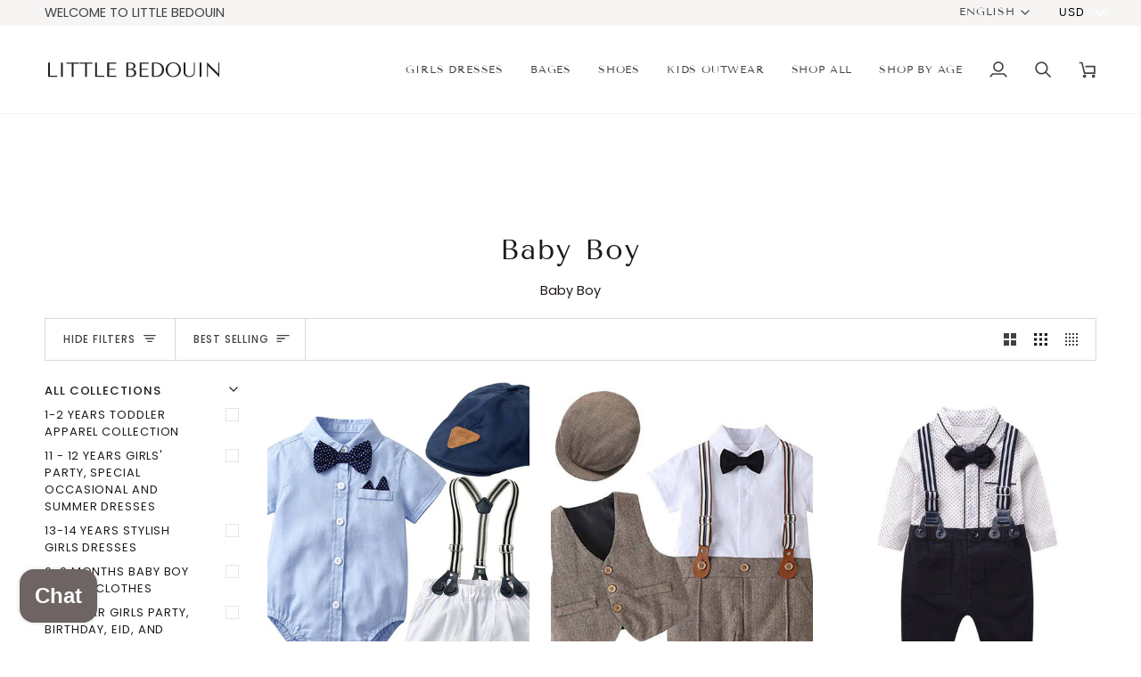

--- FILE ---
content_type: text/html; charset=utf-8
request_url: https://littlebedouin.com/en-ye/collections/baby-girl
body_size: 51635
content:
<!doctype html>




<html class="no-js" lang="en" ><head>
  <meta charset="utf-8">
  <meta http-equiv="X-UA-Compatible" content="IE=edge,chrome=1">
  <meta name="viewport" content="width=device-width,initial-scale=1,viewport-fit=cover">
  <meta name="theme-color" content="#748cab"><link rel="canonical" href="https://littlebedouin.com/en-ye/collections/baby-girl"><!-- ======================= Pipeline Theme V7.5.0 ========================= -->

  <!-- Preloading ================================================================== -->

  <link rel="preconnect" href="https://fonts.shopify.com" crossorigin>
  <link rel="preload" href="//littlebedouin.com/cdn/fonts/poppins/poppins_n4.0ba78fa5af9b0e1a374041b3ceaadf0a43b41362.woff2" as="font" type="font/woff2" crossorigin>
  <link rel="preload" href="//littlebedouin.com/cdn/fonts/tenor_sans/tenorsans_n4.966071a72c28462a9256039d3e3dc5b0cf314f65.woff2" as="font" type="font/woff2" crossorigin>
  <link rel="preload" href="//littlebedouin.com/cdn/fonts/poppins/poppins_n4.0ba78fa5af9b0e1a374041b3ceaadf0a43b41362.woff2" as="font" type="font/woff2" crossorigin>

  <!-- Title and description ================================================ --><link rel="shortcut icon" href="//littlebedouin.com/cdn/shop/files/logo2x22Artboard_1black_logo_32x32.svg?v=1678890768" type="image/png">
  <title>
    

    Baby Boy
&ndash; LITTLE BEDOUIN

  </title><meta name="description" content="Baby Boy cloth">
  <!-- /snippets/social-meta-tags.liquid --><meta property="og:site_name" content="LITTLE BEDOUIN">
<meta property="og:url" content="https://littlebedouin.com/en-ye/collections/baby-girl">
<meta property="og:title" content="Baby Boy">
<meta property="og:type" content="website">
<meta property="og:description" content="Baby Boy cloth"><meta property="og:image" content="http://littlebedouin.com/cdn/shop/files/Little_Bedouin_de3420fb-0cdd-4128-ab9b-7336c71ee78b.png?v=1654237527">
    <meta property="og:image:secure_url" content="https://littlebedouin.com/cdn/shop/files/Little_Bedouin_de3420fb-0cdd-4128-ab9b-7336c71ee78b.png?v=1654237527">
    <meta property="og:image:width" content="500">
    <meta property="og:image:height" content="500">


<meta name="twitter:site" content="@">
<meta name="twitter:card" content="summary_large_image">
<meta name="twitter:title" content="Baby Boy">
<meta name="twitter:description" content="Baby Boy cloth"><!-- CSS ================================================================== -->

  <link href="//littlebedouin.com/cdn/shop/t/30/assets/font-settings.css?v=175102438089346112851759342633" rel="stylesheet" type="text/css" media="all" />

  <!-- /snippets/css-variables.liquid -->


<style data-shopify>

:root {
/* ================ Layout Variables ================ */






--LAYOUT-WIDTH: 1450px;
--LAYOUT-GUTTER: 24px;
--LAYOUT-GUTTER-OFFSET: -24px;
--NAV-GUTTER: 15px;
--LAYOUT-OUTER: 50px;

/* ================ Product video ================ */

--COLOR-VIDEO-BG: #f2f2f2;


/* ================ Color Variables ================ */

/* === Backgrounds ===*/
--COLOR-BG: #ffffff;
--COLOR-BG-ACCENT: #f7f5f4;

/* === Text colors ===*/
--COLOR-TEXT-DARK: #1f1919;
--COLOR-TEXT: #424242;
--COLOR-TEXT-LIGHT: #7b7b7b;

/* === Bright color ===*/
--COLOR-PRIMARY: #d2815f;
--COLOR-PRIMARY-HOVER: #c35121;
--COLOR-PRIMARY-FADE: rgba(210, 129, 95, 0.05);
--COLOR-PRIMARY-FADE-HOVER: rgba(210, 129, 95, 0.1);--COLOR-PRIMARY-OPPOSITE: #ffffff;

/* === Secondary/link Color ===*/
--COLOR-SECONDARY: #748cab;
--COLOR-SECONDARY-HOVER: #3f6493;
--COLOR-SECONDARY-FADE: rgba(116, 140, 171, 0.05);
--COLOR-SECONDARY-FADE-HOVER: rgba(116, 140, 171, 0.1);--COLOR-SECONDARY-OPPOSITE: #ffffff;

/* === Shades of grey ===*/
--COLOR-A5:  rgba(66, 66, 66, 0.05);
--COLOR-A10: rgba(66, 66, 66, 0.1);
--COLOR-A20: rgba(66, 66, 66, 0.2);
--COLOR-A35: rgba(66, 66, 66, 0.35);
--COLOR-A50: rgba(66, 66, 66, 0.5);
--COLOR-A80: rgba(66, 66, 66, 0.8);
--COLOR-A90: rgba(66, 66, 66, 0.9);
--COLOR-A95: rgba(66, 66, 66, 0.95);


/* ================ Inverted Color Variables ================ */

--INVERSE-BG: #424242;
--INVERSE-BG-ACCENT: #1d1d1d;

/* === Text colors ===*/
--INVERSE-TEXT-DARK: #ffffff;
--INVERSE-TEXT: #ffffff;
--INVERSE-TEXT-LIGHT: #c6c6c6;

/* === Bright color ===*/
--INVERSE-PRIMARY: #d2815f;
--INVERSE-PRIMARY-HOVER: #c35121;
--INVERSE-PRIMARY-FADE: rgba(210, 129, 95, 0.05);
--INVERSE-PRIMARY-FADE-HOVER: rgba(210, 129, 95, 0.1);--INVERSE-PRIMARY-OPPOSITE: #000000;


/* === Second Color ===*/
--INVERSE-SECONDARY: #748cab;
--INVERSE-SECONDARY-HOVER: #3f6493;
--INVERSE-SECONDARY-FADE: rgba(116, 140, 171, 0.05);
--INVERSE-SECONDARY-FADE-HOVER: rgba(116, 140, 171, 0.1);--INVERSE-SECONDARY-OPPOSITE: #ffffff;


/* === Shades of grey ===*/
--INVERSE-A5:  rgba(255, 255, 255, 0.05);
--INVERSE-A10: rgba(255, 255, 255, 0.1);
--INVERSE-A20: rgba(255, 255, 255, 0.2);
--INVERSE-A35: rgba(255, 255, 255, 0.3);
--INVERSE-A80: rgba(255, 255, 255, 0.8);
--INVERSE-A90: rgba(255, 255, 255, 0.9);
--INVERSE-A95: rgba(255, 255, 255, 0.95);


/* ================ Bright Color Variables ================ */

--BRIGHT-BG: #d2815f;
--BRIGHT-BG-ACCENT: #94553a;

/* === Text colors ===*/
--BRIGHT-TEXT-DARK: #ffffff;
--BRIGHT-TEXT: #ffffff;
--BRIGHT-TEXT-LIGHT: #f2d9cf;

/* === Bright color ===*/
--BRIGHT-PRIMARY: #ff763d;
--BRIGHT-PRIMARY-HOVER: #f04600;
--BRIGHT-PRIMARY-FADE: rgba(255, 118, 61, 0.05);
--BRIGHT-PRIMARY-FADE-HOVER: rgba(255, 118, 61, 0.1);--BRIGHT-PRIMARY-OPPOSITE: #000000;


/* === Second Color ===*/
--BRIGHT-SECONDARY: #3d5aff;
--BRIGHT-SECONDARY-HOVER: #0024f0;
--BRIGHT-SECONDARY-FADE: rgba(61, 90, 255, 0.05);
--BRIGHT-SECONDARY-FADE-HOVER: rgba(61, 90, 255, 0.1);--BRIGHT-SECONDARY-OPPOSITE: #ffffff;


/* === Shades of grey ===*/
--BRIGHT-A5:  rgba(255, 255, 255, 0.05);
--BRIGHT-A10: rgba(255, 255, 255, 0.1);
--BRIGHT-A20: rgba(255, 255, 255, 0.2);
--BRIGHT-A35: rgba(255, 255, 255, 0.3);
--BRIGHT-A80: rgba(255, 255, 255, 0.8);
--BRIGHT-A90: rgba(255, 255, 255, 0.9);
--BRIGHT-A95: rgba(255, 255, 255, 0.95);


/* === Account Bar ===*/
--COLOR-ANNOUNCEMENT-BG: #f7f5f4;
--COLOR-ANNOUNCEMENT-TEXT: #424242;

/* === Nav and dropdown link background ===*/
--COLOR-NAV: #ffffff;
--COLOR-NAV-TEXT: #424242;
--COLOR-NAV-TEXT-DARK: #1f1919;
--COLOR-NAV-TEXT-LIGHT: #7b7b7b;
--COLOR-NAV-BORDER: #f7f5f4;
--COLOR-NAV-A10: rgba(66, 66, 66, 0.1);
--COLOR-NAV-A50: rgba(66, 66, 66, 0.5);
--COLOR-HIGHLIGHT-LINK: #d2815f;

/* === Site Footer ===*/
--COLOR-FOOTER-BG: #424242;
--COLOR-FOOTER-TEXT: #ffffff;
--COLOR-FOOTER-A5: rgba(255, 255, 255, 0.05);
--COLOR-FOOTER-A15: rgba(255, 255, 255, 0.15);
--COLOR-FOOTER-A90: rgba(255, 255, 255, 0.9);

/* === Sub-Footer ===*/
--COLOR-SUB-FOOTER-BG: #1d1d1d;
--COLOR-SUB-FOOTER-TEXT: #dfdfdf;
--COLOR-SUB-FOOTER-A5: rgba(223, 223, 223, 0.05);
--COLOR-SUB-FOOTER-A15: rgba(223, 223, 223, 0.15);
--COLOR-SUB-FOOTER-A90: rgba(223, 223, 223, 0.9);

/* === Products ===*/
--PRODUCT-GRID-ASPECT-RATIO: 80.0%;

/* === Product badges ===*/
--COLOR-BADGE: #ffffff;
--COLOR-BADGE-TEXT: #424242;
--COLOR-BADGE-TEXT-DARK: #1f1919;
--COLOR-BADGE-TEXT-HOVER: #686868;
--COLOR-BADGE-HAIRLINE: #f6f6f6;

/* === Product item slider ===*/--COLOR-PRODUCT-SLIDER: #ffffff;--COLOR-PRODUCT-SLIDER-OPPOSITE: rgba(13, 13, 13, 0.06);/* === disabled form colors ===*/
--COLOR-DISABLED-BG: #ececec;
--COLOR-DISABLED-TEXT: #bdbdbd;

--INVERSE-DISABLED-BG: #555555;
--INVERSE-DISABLED-TEXT: #848484;


/* === Tailwind RGBA Palette ===*/
--RGB-CANVAS: 255 255 255;
--RGB-CONTENT: 66 66 66;
--RGB-PRIMARY: 210 129 95;
--RGB-SECONDARY: 116 140 171;

--RGB-DARK-CANVAS: 66 66 66;
--RGB-DARK-CONTENT: 255 255 255;
--RGB-DARK-PRIMARY: 210 129 95;
--RGB-DARK-SECONDARY: 116 140 171;

--RGB-BRIGHT-CANVAS: 210 129 95;
--RGB-BRIGHT-CONTENT: 255 255 255;
--RGB-BRIGHT-PRIMARY: 255 118 61;
--RGB-BRIGHT-SECONDARY: 61 90 255;

--RGB-PRIMARY-CONTRAST: 255 255 255;
--RGB-SECONDARY-CONTRAST: 255 255 255;

--RGB-DARK-PRIMARY-CONTRAST: 0 0 0;
--RGB-DARK-SECONDARY-CONTRAST: 255 255 255;

--RGB-BRIGHT-PRIMARY-CONTRAST: 0 0 0;
--RGB-BRIGHT-SECONDARY-CONTRAST: 255 255 255;


/* === Button Radius === */
--BUTTON-RADIUS: 2px;


/* === Icon Stroke Width === */
--ICON-STROKE-WIDTH: 2px;


/* ================ Typography ================ */

--FONT-STACK-BODY: Poppins, sans-serif;
--FONT-STYLE-BODY: normal;
--FONT-WEIGHT-BODY: 400;
--FONT-WEIGHT-BODY-BOLD: 500;
--FONT-ADJUST-BODY: 1.0;

  --FONT-BODY-TRANSFORM: none;
  --FONT-BODY-LETTER-SPACING: normal;


--FONT-STACK-HEADING: "Tenor Sans", sans-serif;
--FONT-STYLE-HEADING: normal;
--FONT-WEIGHT-HEADING: 400;
--FONT-WEIGHT-HEADING-BOLD: 700;
--FONT-ADJUST-HEADING: 1.0;

  --FONT-HEADING-TRANSFORM: uppercase;
  --FONT-HEADING-LETTER-SPACING: 0.07em;

--FONT-STACK-ACCENT: Poppins, sans-serif;
--FONT-STYLE-ACCENT: normal;
--FONT-WEIGHT-ACCENT: 400;
--FONT-WEIGHT-ACCENT-BOLD: 500;
--FONT-ADJUST-ACCENT: 1.0;

  --FONT-ACCENT-TRANSFORM: uppercase;
  --FONT-ACCENT-LETTER-SPACING: 0.07em;

--TYPE-STACK-NAV: "Tenor Sans", sans-serif;
--TYPE-STYLE-NAV: normal;
--TYPE-ADJUST-NAV: 1.0;
--TYPE-WEIGHT-NAV: 400;

  --FONT-NAV-TRANSFORM: uppercase;
  --FONT-NAV-LETTER-SPACING: 0.07em;

--TYPE-STACK-BUTTON: Poppins, sans-serif;
--TYPE-STYLE-BUTTON: normal;
--TYPE-ADJUST-BUTTON: 1.0;
--TYPE-WEIGHT-BUTTON: 500;

  --FONT-BUTTON-TRANSFORM: uppercase;
  --FONT-BUTTON-LETTER-SPACING: 0.07em;

--TYPE-STACK-KICKER: Poppins, sans-serif;
--TYPE-STYLE-KICKER: normal;
--TYPE-ADJUST-KICKER: 1.0;
--TYPE-WEIGHT-KICKER: 500;

  --FONT-KICKER-TRANSFORM: uppercase;
  --FONT-KICKER-LETTER-SPACING: 0.07em;



--ICO-SELECT: url('//littlebedouin.com/cdn/shop/t/30/assets/ico-select.svg?v=30263340977227285681745902392');


/* ================ Photo correction ================ */
--PHOTO-CORRECTION: 100%;


  <!-- /snippets/css-variables-contrast.liquid -->



--COLOR-TEXT-DARK: #030202;
--COLOR-TEXT:#1f1919;
--COLOR-TEXT-LIGHT: #424242;

--INVERSE-TEXT-DARK: #ffffff;
--INVERSE-TEXT: #ffffff;
--INVERSE-TEXT-LIGHT: #ffffff;


}


/* ================ Typography ================ */
/* ================ type-scale.com ============ */

/* 1.16 base 13 */
:root {
 --font-1: 10px;
 --font-2: 11.3px;
 --font-3: 12px;
 --font-4: 13px;
 --font-5: 15.5px;
 --font-6: 17px;
 --font-7: 20px;
 --font-8: 23.5px;
 --font-9: 27px;
 --font-10:32px;
 --font-11:37px;
 --font-12:43px;
 --font-13:49px;
 --font-14:57px;
 --font-15:67px;
}

/* 1.175 base 13.5 */
@media only screen and (min-width: 480px) and (max-width: 1099px) {
  :root {
    --font-1: 10px;
    --font-2: 11.5px;
    --font-3: 12.5px;
    --font-4: 13.5px;
    --font-5: 16px;
    --font-6: 18px;
    --font-7: 21px;
    --font-8: 25px;
    --font-9: 29px;
    --font-10:34px;
    --font-11:40px;
    --font-12:47px;
    --font-13:56px;
    --font-14:65px;
   --font-15:77px;
  }
}
/* 1.22 base 14.5 */
@media only screen and (min-width: 1100px) {
  :root {
    --font-1: 10px;
    --font-2: 11.5px;
    --font-3: 13px;
    --font-4: 14.5px;
    --font-5: 17.5px;
    --font-6: 22px;
    --font-7: 26px;
    --font-8: 32px;
    --font-9: 39px;
    --font-10:48px;
    --font-11:58px;
    --font-12:71px;
    --font-13:87px;
    --font-14:106px;
    --font-15:129px;
 }
}


</style>


  <link href="//littlebedouin.com/cdn/shop/t/30/assets/theme.css?v=129617174376904357751745902360" rel="stylesheet" type="text/css" media="all" />

  <script>
    document.documentElement.className = document.documentElement.className.replace('no-js', 'js');

    
      document.documentElement.classList.add('aos-initialized');let root = '/en-ye';
    if (root[root.length - 1] !== '/') {
      root = `${root}/`;
    }
    var theme = {
      routes: {
        root_url: root,
        cart: '/en-ye/cart',
        cart_add_url: '/en-ye/cart/add',
        product_recommendations_url: '/en-ye/recommendations/products',
        account_addresses_url: '/en-ye/account/addresses',
        predictive_search_url: '/en-ye/search/suggest'
      },
      state: {
        cartOpen: null,
      },
      sizes: {
        small: 480,
        medium: 768,
        large: 1100,
        widescreen: 1400
      },
      assets: {
        photoswipe: '//littlebedouin.com/cdn/shop/t/30/assets/photoswipe.js?v=169308975333299535361745902360',
        smoothscroll: '//littlebedouin.com/cdn/shop/t/30/assets/smoothscroll.js?v=37906625415260927261745902360',
        swatches: '//littlebedouin.com/cdn/shop/t/30/assets/swatches.json?v=154940297821828866241745902360',
        noImage: '//littlebedouin.com/cdn/shopifycloud/storefront/assets/no-image-2048-a2addb12.gif',
        
        
        base: '//littlebedouin.com/cdn/shop/t/30/assets/'
        
      },
      strings: {
        swatchesKey: "Color, Colour",
        addToCart: "Add to Cart",
        estimateShipping: "Estimate shipping",
        noShippingAvailable: "We do not ship to this destination.",
        free: "Free",
        from: "From",
        preOrder: "Pre-order",
        soldOut: "Sold Out",
        sale: "Sale",
        subscription: "Subscription",
        unavailable: "Unavailable",
        unitPrice: "Unit price",
        unitPriceSeparator: "per",
        stockout: "All available stock is in cart",
        products: "Products",
        pages: "Pages",
        collections: "Collections",
        resultsFor: "Results for",
        noResultsFor: "No results for",
        articles: "Articles",
        successMessage: "Link copied to clipboard",
      },
      settings: {
        badge_sale_type: "percentage",
        animate_hover: true,
        animate_scroll: true,
        show_locale_desktop: null,
        show_locale_mobile: null,
        show_currency_desktop: null,
        show_currency_mobile: null,
        currency_select_type: "currency",
        currency_code_enable: false,
        cycle_images_hover_delay: 1.5
      },
      info: {
        name: 'pipeline'
      },
      version: '7.5.0',
      moneyFormat: "\u003cspan class=money\u003e${{amount}}\u003c\/span\u003e",
      shopCurrency: "USD",
      currencyCode: "USD"
    }
    let windowInnerHeight = window.innerHeight;
    document.documentElement.style.setProperty('--full-screen', `${windowInnerHeight}px`);
    document.documentElement.style.setProperty('--three-quarters', `${windowInnerHeight * 0.75}px`);
    document.documentElement.style.setProperty('--two-thirds', `${windowInnerHeight * 0.66}px`);
    document.documentElement.style.setProperty('--one-half', `${windowInnerHeight * 0.5}px`);
    document.documentElement.style.setProperty('--one-third', `${windowInnerHeight * 0.33}px`);
    document.documentElement.style.setProperty('--one-fifth', `${windowInnerHeight * 0.2}px`);

    window.isRTL = document.documentElement.getAttribute('dir') === 'rtl';
  </script><!-- Theme Javascript ============================================================== -->
  <script src="//littlebedouin.com/cdn/shop/t/30/assets/vendor.js?v=69555399850987115801745902360" defer="defer"></script>
  <script src="//littlebedouin.com/cdn/shop/t/30/assets/theme.js?v=82190167804156713531745902360" defer="defer"></script>

  <script>
    (function () {
      function onPageShowEvents() {
        if ('requestIdleCallback' in window) {
          requestIdleCallback(initCartEvent, { timeout: 500 })
        } else {
          initCartEvent()
        }
        function initCartEvent(){
          window.fetch(window.theme.routes.cart + '.js')
          .then((response) => {
            if(!response.ok){
              throw {status: response.statusText};
            }
            return response.json();
          })
          .then((response) => {
            document.dispatchEvent(new CustomEvent('theme:cart:change', {
              detail: {
                cart: response,
              },
              bubbles: true,
            }));
            return response;
          })
          .catch((e) => {
            console.error(e);
          });
        }
      };
      window.onpageshow = onPageShowEvents;
    })();
  </script>

  <script type="text/javascript">
    if (window.MSInputMethodContext && document.documentMode) {
      var scripts = document.getElementsByTagName('script')[0];
      var polyfill = document.createElement("script");
      polyfill.defer = true;
      polyfill.src = "//littlebedouin.com/cdn/shop/t/30/assets/ie11.js?v=144489047535103983231745902360";

      scripts.parentNode.insertBefore(polyfill, scripts);
    }
  </script>

  <!-- Shopify app scripts =========================================================== -->
  <script>window.performance && window.performance.mark && window.performance.mark('shopify.content_for_header.start');</script><meta name="google-site-verification" content="7iUboqu8GeDOQMxotUIr5ieWj6PRHErtE9_8xuEob94">
<meta name="google-site-verification" content="7iUboqu8GeDOQMxotUIr5ieWj6PRHErtE9_8xuEob94">
<meta name="facebook-domain-verification" content="gii30rsrqayxrha2nhsqkrlvf1d4lr">
<meta name="google-site-verification" content="LX5bMQyatS4IdIOdw0FP_QsmW2jrYV-2FaGYnqWJVKM">
<meta id="shopify-digital-wallet" name="shopify-digital-wallet" content="/64642613491/digital_wallets/dialog">
<link rel="alternate" type="application/atom+xml" title="Feed" href="/en-ye/collections/baby-girl.atom" />
<link rel="alternate" hreflang="x-default" href="https://littlebedouin.com/collections/baby-girl">
<link rel="alternate" hreflang="en" href="https://littlebedouin.com/collections/baby-girl">
<link rel="alternate" hreflang="ar" href="https://littlebedouin.com/ar/collections/baby-girl">
<link rel="alternate" hreflang="de" href="https://littlebedouin.com/de/collections/baby-girl">
<link rel="alternate" hreflang="ar-SA" href="https://littlebedouin.com/ar-sa/collections/baby-girl">
<link rel="alternate" hreflang="en-SA" href="https://littlebedouin.com/en-sa/collections/baby-girl">
<link rel="alternate" hreflang="en-CA" href="https://littlebedouin.com/en-ca/collections/baby-girl">
<link rel="alternate" hreflang="ar-BH" href="https://littlebedouin.com/ar-bh/collections/baby-girl">
<link rel="alternate" hreflang="en-BH" href="https://littlebedouin.com/en-bh/collections/baby-girl">
<link rel="alternate" hreflang="en-QA" href="https://littlebedouin.com/en-qa/collections/baby-girl">
<link rel="alternate" hreflang="ar-QA" href="https://littlebedouin.com/ar-qa/collections/baby-girl">
<link rel="alternate" hreflang="en-IN" href="https://littlebedouin.com/en-in/collections/baby-girl">
<link rel="alternate" hreflang="ar-EG" href="https://littlebedouin.com/ar-eg/collections/baby-girl">
<link rel="alternate" hreflang="en-EG" href="https://littlebedouin.com/en-eg/collections/baby-girl">
<link rel="alternate" hreflang="ar-KW" href="https://littlebedouin.com/ar-kw/collections/baby-girl">
<link rel="alternate" hreflang="en-KW" href="https://littlebedouin.com/en-kw/collections/baby-girl">
<link rel="alternate" hreflang="en-JO" href="https://littlebedouin.com/en-jo/collections/baby-girl">
<link rel="alternate" hreflang="ar-JO" href="https://littlebedouin.com/ar-jo/collections/baby-girl">
<link rel="alternate" hreflang="en-NZ" href="https://littlebedouin.com/en-nz/collections/baby-girl">
<link rel="alternate" hreflang="en-AU" href="https://littlebedouin.com/en-au/collections/baby-girl">
<link rel="alternate" hreflang="en-PK" href="https://littlebedouin.com/en-pk/collections/baby-girl">
<link rel="alternate" hreflang="en-MX" href="https://littlebedouin.com/en-mx/collections/baby-girl">
<link rel="alternate" hreflang="en-ZA" href="https://littlebedouin.com/en-za/collections/baby-girl">
<link rel="alternate" hreflang="en-JP" href="https://littlebedouin.com/en-jp/collections/baby-girl">
<link rel="alternate" hreflang="de-DE" href="https://littlebedouin.com/de-de/collections/baby-girl">
<link rel="alternate" hreflang="en-DE" href="https://littlebedouin.com/en-de/collections/baby-girl">
<link rel="alternate" hreflang="fr-DE" href="https://littlebedouin.com/fr-de/collections/baby-girl">
<link rel="alternate" hreflang="fr-FR" href="https://littlebedouin.com/fr-fr/collections/baby-girl">
<link rel="alternate" hreflang="en-FR" href="https://littlebedouin.com/en-fr/collections/baby-girl">
<link rel="alternate" hreflang="ar-YE" href="https://littlebedouin.com/ar-ye/collections/baby-girl">
<link rel="alternate" hreflang="en-YE" href="https://littlebedouin.com/en-ye/collections/baby-girl">
<link rel="alternate" hreflang="de-AT" href="https://littlebedouin.com/de-at/collections/baby-girl">
<link rel="alternate" hreflang="en-AT" href="https://littlebedouin.com/en-at/collections/baby-girl">
<link rel="alternate" hreflang="de-BE" href="https://littlebedouin.com/de-be/collections/baby-girl">
<link rel="alternate" hreflang="en-BE" href="https://littlebedouin.com/en-be/collections/baby-girl">
<link rel="alternate" type="application/json+oembed" href="https://littlebedouin.com/en-ye/collections/baby-girl.oembed">
<script async="async" src="/checkouts/internal/preloads.js?locale=en-YE"></script>
<script id="shopify-features" type="application/json">{"accessToken":"6bcc57ad8d39f5689d73a372a1fb4019","betas":["rich-media-storefront-analytics"],"domain":"littlebedouin.com","predictiveSearch":true,"shopId":64642613491,"locale":"en"}</script>
<script>var Shopify = Shopify || {};
Shopify.shop = "little-bedouin.myshopify.com";
Shopify.locale = "en";
Shopify.currency = {"active":"USD","rate":"1.0"};
Shopify.country = "YE";
Shopify.theme = {"name":"Updated copy of Updated copy of Updated copy of...","id":150563455219,"schema_name":"Pipeline","schema_version":"7.5.0","theme_store_id":739,"role":"main"};
Shopify.theme.handle = "null";
Shopify.theme.style = {"id":null,"handle":null};
Shopify.cdnHost = "littlebedouin.com/cdn";
Shopify.routes = Shopify.routes || {};
Shopify.routes.root = "/en-ye/";</script>
<script type="module">!function(o){(o.Shopify=o.Shopify||{}).modules=!0}(window);</script>
<script>!function(o){function n(){var o=[];function n(){o.push(Array.prototype.slice.apply(arguments))}return n.q=o,n}var t=o.Shopify=o.Shopify||{};t.loadFeatures=n(),t.autoloadFeatures=n()}(window);</script>
<script id="shop-js-analytics" type="application/json">{"pageType":"collection"}</script>
<script defer="defer" async type="module" src="//littlebedouin.com/cdn/shopifycloud/shop-js/modules/v2/client.init-shop-cart-sync_DlSlHazZ.en.esm.js"></script>
<script defer="defer" async type="module" src="//littlebedouin.com/cdn/shopifycloud/shop-js/modules/v2/chunk.common_D16XZWos.esm.js"></script>
<script type="module">
  await import("//littlebedouin.com/cdn/shopifycloud/shop-js/modules/v2/client.init-shop-cart-sync_DlSlHazZ.en.esm.js");
await import("//littlebedouin.com/cdn/shopifycloud/shop-js/modules/v2/chunk.common_D16XZWos.esm.js");

  window.Shopify.SignInWithShop?.initShopCartSync?.({"fedCMEnabled":true,"windoidEnabled":true});

</script>
<script>(function() {
  var isLoaded = false;
  function asyncLoad() {
    if (isLoaded) return;
    isLoaded = true;
    var urls = ["https:\/\/cdn.shopify.com\/s\/files\/1\/0646\/4261\/3491\/t\/1\/assets\/pop_64642613491.js?v=1656854829\u0026shop=little-bedouin.myshopify.com","https:\/\/d1639lhkj5l89m.cloudfront.net\/js\/storefront\/uppromote.js?shop=little-bedouin.myshopify.com","https:\/\/www.littlebedouin.com\/apps\/buckscc\/sdk.min.js?shop=little-bedouin.myshopify.com","https:\/\/cdn.weglot.com\/weglot_script_tag.js?shop=little-bedouin.myshopify.com"];
    for (var i = 0; i < urls.length; i++) {
      var s = document.createElement('script');
      s.type = 'text/javascript';
      s.async = true;
      s.src = urls[i];
      var x = document.getElementsByTagName('script')[0];
      x.parentNode.insertBefore(s, x);
    }
  };
  if(window.attachEvent) {
    window.attachEvent('onload', asyncLoad);
  } else {
    window.addEventListener('load', asyncLoad, false);
  }
})();</script>
<script id="__st">var __st={"a":64642613491,"offset":14400,"reqid":"1683db65-0d90-45ef-ba02-77db3de1fb7a-1768591936","pageurl":"littlebedouin.com\/en-ye\/collections\/baby-girl","u":"f99ab14b1339","p":"collection","rtyp":"collection","rid":402004639987};</script>
<script>window.ShopifyPaypalV4VisibilityTracking = true;</script>
<script id="captcha-bootstrap">!function(){'use strict';const t='contact',e='account',n='new_comment',o=[[t,t],['blogs',n],['comments',n],[t,'customer']],c=[[e,'customer_login'],[e,'guest_login'],[e,'recover_customer_password'],[e,'create_customer']],r=t=>t.map((([t,e])=>`form[action*='/${t}']:not([data-nocaptcha='true']) input[name='form_type'][value='${e}']`)).join(','),a=t=>()=>t?[...document.querySelectorAll(t)].map((t=>t.form)):[];function s(){const t=[...o],e=r(t);return a(e)}const i='password',u='form_key',d=['recaptcha-v3-token','g-recaptcha-response','h-captcha-response',i],f=()=>{try{return window.sessionStorage}catch{return}},m='__shopify_v',_=t=>t.elements[u];function p(t,e,n=!1){try{const o=window.sessionStorage,c=JSON.parse(o.getItem(e)),{data:r}=function(t){const{data:e,action:n}=t;return t[m]||n?{data:e,action:n}:{data:t,action:n}}(c);for(const[e,n]of Object.entries(r))t.elements[e]&&(t.elements[e].value=n);n&&o.removeItem(e)}catch(o){console.error('form repopulation failed',{error:o})}}const l='form_type',E='cptcha';function T(t){t.dataset[E]=!0}const w=window,h=w.document,L='Shopify',v='ce_forms',y='captcha';let A=!1;((t,e)=>{const n=(g='f06e6c50-85a8-45c8-87d0-21a2b65856fe',I='https://cdn.shopify.com/shopifycloud/storefront-forms-hcaptcha/ce_storefront_forms_captcha_hcaptcha.v1.5.2.iife.js',D={infoText:'Protected by hCaptcha',privacyText:'Privacy',termsText:'Terms'},(t,e,n)=>{const o=w[L][v],c=o.bindForm;if(c)return c(t,g,e,D).then(n);var r;o.q.push([[t,g,e,D],n]),r=I,A||(h.body.append(Object.assign(h.createElement('script'),{id:'captcha-provider',async:!0,src:r})),A=!0)});var g,I,D;w[L]=w[L]||{},w[L][v]=w[L][v]||{},w[L][v].q=[],w[L][y]=w[L][y]||{},w[L][y].protect=function(t,e){n(t,void 0,e),T(t)},Object.freeze(w[L][y]),function(t,e,n,w,h,L){const[v,y,A,g]=function(t,e,n){const i=e?o:[],u=t?c:[],d=[...i,...u],f=r(d),m=r(i),_=r(d.filter((([t,e])=>n.includes(e))));return[a(f),a(m),a(_),s()]}(w,h,L),I=t=>{const e=t.target;return e instanceof HTMLFormElement?e:e&&e.form},D=t=>v().includes(t);t.addEventListener('submit',(t=>{const e=I(t);if(!e)return;const n=D(e)&&!e.dataset.hcaptchaBound&&!e.dataset.recaptchaBound,o=_(e),c=g().includes(e)&&(!o||!o.value);(n||c)&&t.preventDefault(),c&&!n&&(function(t){try{if(!f())return;!function(t){const e=f();if(!e)return;const n=_(t);if(!n)return;const o=n.value;o&&e.removeItem(o)}(t);const e=Array.from(Array(32),(()=>Math.random().toString(36)[2])).join('');!function(t,e){_(t)||t.append(Object.assign(document.createElement('input'),{type:'hidden',name:u})),t.elements[u].value=e}(t,e),function(t,e){const n=f();if(!n)return;const o=[...t.querySelectorAll(`input[type='${i}']`)].map((({name:t})=>t)),c=[...d,...o],r={};for(const[a,s]of new FormData(t).entries())c.includes(a)||(r[a]=s);n.setItem(e,JSON.stringify({[m]:1,action:t.action,data:r}))}(t,e)}catch(e){console.error('failed to persist form',e)}}(e),e.submit())}));const S=(t,e)=>{t&&!t.dataset[E]&&(n(t,e.some((e=>e===t))),T(t))};for(const o of['focusin','change'])t.addEventListener(o,(t=>{const e=I(t);D(e)&&S(e,y())}));const B=e.get('form_key'),M=e.get(l),P=B&&M;t.addEventListener('DOMContentLoaded',(()=>{const t=y();if(P)for(const e of t)e.elements[l].value===M&&p(e,B);[...new Set([...A(),...v().filter((t=>'true'===t.dataset.shopifyCaptcha))])].forEach((e=>S(e,t)))}))}(h,new URLSearchParams(w.location.search),n,t,e,['guest_login'])})(!0,!0)}();</script>
<script integrity="sha256-4kQ18oKyAcykRKYeNunJcIwy7WH5gtpwJnB7kiuLZ1E=" data-source-attribution="shopify.loadfeatures" defer="defer" src="//littlebedouin.com/cdn/shopifycloud/storefront/assets/storefront/load_feature-a0a9edcb.js" crossorigin="anonymous"></script>
<script data-source-attribution="shopify.dynamic_checkout.dynamic.init">var Shopify=Shopify||{};Shopify.PaymentButton=Shopify.PaymentButton||{isStorefrontPortableWallets:!0,init:function(){window.Shopify.PaymentButton.init=function(){};var t=document.createElement("script");t.src="https://littlebedouin.com/cdn/shopifycloud/portable-wallets/latest/portable-wallets.en.js",t.type="module",document.head.appendChild(t)}};
</script>
<script data-source-attribution="shopify.dynamic_checkout.buyer_consent">
  function portableWalletsHideBuyerConsent(e){var t=document.getElementById("shopify-buyer-consent"),n=document.getElementById("shopify-subscription-policy-button");t&&n&&(t.classList.add("hidden"),t.setAttribute("aria-hidden","true"),n.removeEventListener("click",e))}function portableWalletsShowBuyerConsent(e){var t=document.getElementById("shopify-buyer-consent"),n=document.getElementById("shopify-subscription-policy-button");t&&n&&(t.classList.remove("hidden"),t.removeAttribute("aria-hidden"),n.addEventListener("click",e))}window.Shopify?.PaymentButton&&(window.Shopify.PaymentButton.hideBuyerConsent=portableWalletsHideBuyerConsent,window.Shopify.PaymentButton.showBuyerConsent=portableWalletsShowBuyerConsent);
</script>
<script data-source-attribution="shopify.dynamic_checkout.cart.bootstrap">document.addEventListener("DOMContentLoaded",(function(){function t(){return document.querySelector("shopify-accelerated-checkout-cart, shopify-accelerated-checkout")}if(t())Shopify.PaymentButton.init();else{new MutationObserver((function(e,n){t()&&(Shopify.PaymentButton.init(),n.disconnect())})).observe(document.body,{childList:!0,subtree:!0})}}));
</script>
<link id="shopify-accelerated-checkout-styles" rel="stylesheet" media="screen" href="https://littlebedouin.com/cdn/shopifycloud/portable-wallets/latest/accelerated-checkout-backwards-compat.css" crossorigin="anonymous">
<style id="shopify-accelerated-checkout-cart">
        #shopify-buyer-consent {
  margin-top: 1em;
  display: inline-block;
  width: 100%;
}

#shopify-buyer-consent.hidden {
  display: none;
}

#shopify-subscription-policy-button {
  background: none;
  border: none;
  padding: 0;
  text-decoration: underline;
  font-size: inherit;
  cursor: pointer;
}

#shopify-subscription-policy-button::before {
  box-shadow: none;
}

      </style>

<script>window.performance && window.performance.mark && window.performance.mark('shopify.content_for_header.end');</script>
<script type="text/javascript">
  window.Pop = window.Pop || {};
  window.Pop.common = window.Pop.common || {};
  window.Pop.common.shop = {
    permanent_domain: 'little-bedouin.myshopify.com',
    currency: "USD",
    money_format: "\u003cspan class=money\u003e${{amount}}\u003c\/span\u003e",
    id: 64642613491
  };
  

  window.Pop.common.template = 'collection';
  window.Pop.common.cart = {};
  window.Pop.common.vapid_public_key = "BJuXCmrtTK335SuczdNVYrGVtP_WXn4jImChm49st7K7z7e8gxSZUKk4DhUpk8j2Xpiw5G4-ylNbMKLlKkUEU98=";
  window.Pop.global_config = {"asset_urls":{"loy":{},"rev":{},"pu":{"init_js":null},"widgets":{"init_js":"https:\/\/cdn.shopify.com\/s\/files\/1\/0194\/1736\/6592\/t\/1\/assets\/ba_widget_init.js?v=1743185715","modal_js":"https:\/\/cdn.shopify.com\/s\/files\/1\/0194\/1736\/6592\/t\/1\/assets\/ba_widget_modal.js?v=1728041538","modal_css":"https:\/\/cdn.shopify.com\/s\/files\/1\/0194\/1736\/6592\/t\/1\/assets\/ba_widget_modal.css?v=1654723622"},"forms":{},"global":{"helper_js":"https:\/\/cdn.shopify.com\/s\/files\/1\/0194\/1736\/6592\/t\/1\/assets\/ba_pop_tracking.js?v=1704919189"}},"proxy_paths":{"pop":"\/apps\/ba-pop","app_metrics":"\/apps\/ba-pop\/app_metrics","push_subscription":"\/apps\/ba-pop\/push"},"aat":["pop"],"pv":false,"sts":false,"bam":true,"batc":true,"base_money_format":"\u003cspan class=money\u003e${{amount}}\u003c\/span\u003e","online_store_version":2,"loy_js_api_enabled":false,"shop":{"id":64642613491,"name":"LITTLE BEDOUIN","domain":"littlebedouin.com"}};
  window.Pop.widgets_config = {"id":26297,"active":true,"frequency_limit_amount":2,"frequency_limit_time_unit":"days","background_image":{"position":"right","widget_background_preview_url":""},"initial_state":{"body":"Sign up \u0026 Follow us on Instagram and unlock your instant discount","title":"Get 10% off your order","cta_text":"Claim Discount","show_email":"true","action_text":"Saving...","footer_text":"You are signing up to receive communication via email and can unsubscribe at any time.","dismiss_text":"No thanks","email_placeholder":"Email Address","phone_placeholder":"Phone Number"},"success_state":{"body":"Thanks for subscribing. Copy your discount code and apply to your next order.","title":"Discount Unlocked 🎉","cta_text":"Continue shopping","cta_action":"dismiss","redirect_url":"","open_url_new_tab":"false"},"closed_state":{"action":"close_widget","font_size":"20","action_text":"GET 10% OFF","display_offset":"300","display_position":"left"},"error_state":{"submit_error":"Sorry, please try again later","invalid_email":"Please enter valid email address!","error_subscribing":"Error subscribing, try again later","already_registered":"You have already registered","invalid_phone_number":"Please enter valid phone number!"},"trigger":{"action":"on_timer","delay_in_seconds":"60"},"colors":{"link_color":"#4FC3F7","sticky_bar_bg":"#C62828","cta_font_color":"#fff","body_font_color":"#000","sticky_bar_text":"#fff","background_color":"#fff","error_text_color":"#ff2626","title_font_color":"#000","footer_font_color":"#bbb","dismiss_font_color":"#bbb","cta_background_color":"#000","sticky_coupon_bar_bg":"#286ef8","error_text_background":"","sticky_coupon_bar_text":"#fff"},"sticky_coupon_bar":{"enabled":"false","message":"Don't forget to use your code"},"display_style":{"font":"Arial","size":"regular","align":"center"},"dismissable":true,"has_background":false,"opt_in_channels":["email"],"rules":[{"id":88764,"widget_id":26297,"property":"url","operator":"equal","position":4,"value":"collections","boolean_connector":"AND","arguments":{},"created_at":"2024-02-28T14:51:07.905Z","updated_at":"2024-02-28T14:52:31.036Z"},{"id":88765,"widget_id":26297,"property":"url","operator":"equal","position":3,"value":"products","boolean_connector":"AND","arguments":{},"created_at":"2024-02-28T14:51:08.238Z","updated_at":"2024-02-28T14:52:31.036Z"},{"id":88766,"widget_id":26297,"property":"url","operator":"equal","position":2,"value":"collections","boolean_connector":"AND","arguments":{},"created_at":"2024-02-28T14:52:30.645Z","updated_at":"2024-02-28T14:52:31.036Z"},{"id":88767,"widget_id":26297,"property":"url","operator":"equal","position":1,"value":"products","boolean_connector":"AND","arguments":{},"created_at":"2024-02-28T14:52:30.907Z","updated_at":"2024-02-28T14:52:30.907Z"}],"widget_css":".powered_by_rivo{\n  display: none;\n}\n.ba_widget_main_design {\n  background: #fff;\n}\n.ba_widget_content{text-align: center}\n.ba_widget_parent{\n  font-family: Arial;\n}\n.ba_widget_parent.background{\n}\n.ba_widget_left_content{\n}\n.ba_widget_right_content{\n}\n#ba_widget_cta_button:disabled{\n  background: #000cc;\n}\n#ba_widget_cta_button{\n  background: #000;\n  color: #fff;\n}\n#ba_widget_cta_button:after {\n  background: #000e0;\n}\n.ba_initial_state_title, .ba_success_state_title{\n  color: #000;\n}\n.ba_initial_state_body, .ba_success_state_body{\n  color: #000;\n}\n.ba_initial_state_dismiss_text{\n  color: #bbb;\n}\n.ba_initial_state_footer_text, .ba_initial_state_sms_agreement{\n  color: #bbb;\n}\n.ba_widget_error{\n  color: #ff2626;\n  background: ;\n}\n.ba_link_color{\n  color: #4FC3F7;\n}\n","custom_css":null,"logo":null};
</script>


<script type="text/javascript">
  

  (function() {
    //Global snippet for Email Popups
    //this is updated automatically - do not edit manually.
    document.addEventListener('DOMContentLoaded', function() {
      function loadScript(src, defer, done) {
        var js = document.createElement('script');
        js.src = src;
        js.defer = defer;
        js.onload = function(){done();};
        js.onerror = function(){
          done(new Error('Failed to load script ' + src));
        };
        document.head.appendChild(js);
      }

      function browserSupportsAllFeatures() {
        return window.Promise && window.fetch && window.Symbol;
      }

      if (browserSupportsAllFeatures()) {
        main();
      } else {
        loadScript('https://cdnjs.cloudflare.com/polyfill/v3/polyfill.min.js?features=Promise,fetch', true, main);
      }

      function loadAppScripts(){
        const popAppEmbedEnabled = document.getElementById("pop-app-embed-init");

        if (window.Pop.global_config.aat.includes("pop") && !popAppEmbedEnabled){
          loadScript(window.Pop.global_config.asset_urls.widgets.init_js, true, function(){});
        }
      }

      function main(err) {
        loadScript(window.Pop.global_config.asset_urls.global.helper_js, false, loadAppScripts);
      }
    });
  })();
</script>

<!-- BEGIN app block: shopify://apps/judge-me-reviews/blocks/judgeme_core/61ccd3b1-a9f2-4160-9fe9-4fec8413e5d8 --><!-- Start of Judge.me Core -->






<link rel="dns-prefetch" href="https://cdnwidget.judge.me">
<link rel="dns-prefetch" href="https://cdn.judge.me">
<link rel="dns-prefetch" href="https://cdn1.judge.me">
<link rel="dns-prefetch" href="https://api.judge.me">

<script data-cfasync='false' class='jdgm-settings-script'>window.jdgmSettings={"pagination":5,"disable_web_reviews":false,"badge_no_review_text":"No reviews","badge_n_reviews_text":"{{ n }} review/reviews","hide_badge_preview_if_no_reviews":true,"badge_hide_text":false,"enforce_center_preview_badge":false,"widget_title":"Customer Reviews","widget_open_form_text":"Write a review","widget_close_form_text":"Cancel review","widget_refresh_page_text":"Refresh page","widget_summary_text":"Based on {{ number_of_reviews }} review/reviews","widget_no_review_text":"Be the first to write a review","widget_name_field_text":"Display name","widget_verified_name_field_text":"Verified Name (public)","widget_name_placeholder_text":"Display name","widget_required_field_error_text":"This field is required.","widget_email_field_text":"Email address","widget_verified_email_field_text":"Verified Email (private, can not be edited)","widget_email_placeholder_text":"Your email address","widget_email_field_error_text":"Please enter a valid email address.","widget_rating_field_text":"Rating","widget_review_title_field_text":"Review Title","widget_review_title_placeholder_text":"Give your review a title","widget_review_body_field_text":"Review content","widget_review_body_placeholder_text":"Start writing here...","widget_pictures_field_text":"Picture/Video (optional)","widget_submit_review_text":"Submit Review","widget_submit_verified_review_text":"Submit Verified Review","widget_submit_success_msg_with_auto_publish":"Thank you! Please refresh the page in a few moments to see your review. You can remove or edit your review by logging into \u003ca href='https://judge.me/login' target='_blank' rel='nofollow noopener'\u003eJudge.me\u003c/a\u003e","widget_submit_success_msg_no_auto_publish":"Thank you! Your review will be published as soon as it is approved by the shop admin. You can remove or edit your review by logging into \u003ca href='https://judge.me/login' target='_blank' rel='nofollow noopener'\u003eJudge.me\u003c/a\u003e","widget_show_default_reviews_out_of_total_text":"Showing {{ n_reviews_shown }} out of {{ n_reviews }} reviews.","widget_show_all_link_text":"Show all","widget_show_less_link_text":"Show less","widget_author_said_text":"{{ reviewer_name }} said:","widget_days_text":"{{ n }} days ago","widget_weeks_text":"{{ n }} week/weeks ago","widget_months_text":"{{ n }} month/months ago","widget_years_text":"{{ n }} year/years ago","widget_yesterday_text":"Yesterday","widget_today_text":"Today","widget_replied_text":"\u003e\u003e {{ shop_name }} replied:","widget_read_more_text":"Read more","widget_reviewer_name_as_initial":"","widget_rating_filter_color":"#fbcd0a","widget_rating_filter_see_all_text":"See all reviews","widget_sorting_most_recent_text":"Most Recent","widget_sorting_highest_rating_text":"Highest Rating","widget_sorting_lowest_rating_text":"Lowest Rating","widget_sorting_with_pictures_text":"Only Pictures","widget_sorting_most_helpful_text":"Most Helpful","widget_open_question_form_text":"Ask a question","widget_reviews_subtab_text":"Reviews","widget_questions_subtab_text":"Questions","widget_question_label_text":"Question","widget_answer_label_text":"Answer","widget_question_placeholder_text":"Write your question here","widget_submit_question_text":"Submit Question","widget_question_submit_success_text":"Thank you for your question! We will notify you once it gets answered.","verified_badge_text":"Verified","verified_badge_bg_color":"","verified_badge_text_color":"","verified_badge_placement":"left-of-reviewer-name","widget_review_max_height":"","widget_hide_border":false,"widget_social_share":false,"widget_thumb":false,"widget_review_location_show":false,"widget_location_format":"","all_reviews_include_out_of_store_products":true,"all_reviews_out_of_store_text":"(out of store)","all_reviews_pagination":100,"all_reviews_product_name_prefix_text":"about","enable_review_pictures":true,"enable_question_anwser":false,"widget_theme":"default","review_date_format":"mm/dd/yyyy","default_sort_method":"most-recent","widget_product_reviews_subtab_text":"Product Reviews","widget_shop_reviews_subtab_text":"Shop Reviews","widget_other_products_reviews_text":"Reviews for other products","widget_store_reviews_subtab_text":"Store reviews","widget_no_store_reviews_text":"This store hasn't received any reviews yet","widget_web_restriction_product_reviews_text":"This product hasn't received any reviews yet","widget_no_items_text":"No items found","widget_show_more_text":"Show more","widget_write_a_store_review_text":"Write a Store Review","widget_other_languages_heading":"Reviews in Other Languages","widget_translate_review_text":"Translate review to {{ language }}","widget_translating_review_text":"Translating...","widget_show_original_translation_text":"Show original ({{ language }})","widget_translate_review_failed_text":"Review couldn't be translated.","widget_translate_review_retry_text":"Retry","widget_translate_review_try_again_later_text":"Try again later","show_product_url_for_grouped_product":false,"widget_sorting_pictures_first_text":"Pictures First","show_pictures_on_all_rev_page_mobile":false,"show_pictures_on_all_rev_page_desktop":false,"floating_tab_hide_mobile_install_preference":false,"floating_tab_button_name":"★ Reviews","floating_tab_title":"Let customers speak for us","floating_tab_button_color":"","floating_tab_button_background_color":"","floating_tab_url":"","floating_tab_url_enabled":false,"floating_tab_tab_style":"text","all_reviews_text_badge_text":"Customers rate us {{ shop.metafields.judgeme.all_reviews_rating | round: 1 }}/5 based on {{ shop.metafields.judgeme.all_reviews_count }} reviews.","all_reviews_text_badge_text_branded_style":"{{ shop.metafields.judgeme.all_reviews_rating | round: 1 }} out of 5 stars based on {{ shop.metafields.judgeme.all_reviews_count }} reviews","is_all_reviews_text_badge_a_link":false,"show_stars_for_all_reviews_text_badge":false,"all_reviews_text_badge_url":"","all_reviews_text_style":"text","all_reviews_text_color_style":"judgeme_brand_color","all_reviews_text_color":"#108474","all_reviews_text_show_jm_brand":true,"featured_carousel_show_header":true,"featured_carousel_title":"Let customers speak for us","testimonials_carousel_title":"Customers are saying","videos_carousel_title":"Real customer stories","cards_carousel_title":"Customers are saying","featured_carousel_count_text":"from {{ n }} reviews","featured_carousel_add_link_to_all_reviews_page":false,"featured_carousel_url":"","featured_carousel_show_images":true,"featured_carousel_autoslide_interval":5,"featured_carousel_arrows_on_the_sides":false,"featured_carousel_height":250,"featured_carousel_width":100,"featured_carousel_image_size":0,"featured_carousel_image_height":250,"featured_carousel_arrow_color":"#eeeeee","verified_count_badge_style":"vintage","verified_count_badge_orientation":"horizontal","verified_count_badge_color_style":"judgeme_brand_color","verified_count_badge_color":"#108474","is_verified_count_badge_a_link":false,"verified_count_badge_url":"","verified_count_badge_show_jm_brand":true,"widget_rating_preset_default":5,"widget_first_sub_tab":"product-reviews","widget_show_histogram":true,"widget_histogram_use_custom_color":false,"widget_pagination_use_custom_color":false,"widget_star_use_custom_color":false,"widget_verified_badge_use_custom_color":false,"widget_write_review_use_custom_color":false,"picture_reminder_submit_button":"Upload Pictures","enable_review_videos":false,"mute_video_by_default":false,"widget_sorting_videos_first_text":"Videos First","widget_review_pending_text":"Pending","featured_carousel_items_for_large_screen":5,"social_share_options_order":"Facebook,Twitter","remove_microdata_snippet":true,"disable_json_ld":false,"enable_json_ld_products":false,"preview_badge_show_question_text":false,"preview_badge_no_question_text":"No questions","preview_badge_n_question_text":"{{ number_of_questions }} question/questions","qa_badge_show_icon":false,"qa_badge_position":"same-row","remove_judgeme_branding":false,"widget_add_search_bar":false,"widget_search_bar_placeholder":"Search","widget_sorting_verified_only_text":"Verified only","featured_carousel_theme":"aligned","featured_carousel_show_rating":true,"featured_carousel_show_title":true,"featured_carousel_show_body":true,"featured_carousel_show_date":false,"featured_carousel_show_reviewer":true,"featured_carousel_show_product":false,"featured_carousel_header_background_color":"#108474","featured_carousel_header_text_color":"#ffffff","featured_carousel_name_product_separator":"reviewed","featured_carousel_full_star_background":"#108474","featured_carousel_empty_star_background":"#dadada","featured_carousel_vertical_theme_background":"#f9fafb","featured_carousel_verified_badge_enable":false,"featured_carousel_verified_badge_color":"#108474","featured_carousel_border_style":"round","featured_carousel_review_line_length_limit":3,"featured_carousel_more_reviews_button_text":"Read more reviews","featured_carousel_view_product_button_text":"View product","all_reviews_page_load_reviews_on":"scroll","all_reviews_page_load_more_text":"Load More Reviews","disable_fb_tab_reviews":false,"enable_ajax_cdn_cache":false,"widget_public_name_text":"displayed publicly like","default_reviewer_name":"John Smith","default_reviewer_name_has_non_latin":true,"widget_reviewer_anonymous":"Anonymous","medals_widget_title":"Judge.me Review Medals","medals_widget_background_color":"#f9fafb","medals_widget_position":"footer_all_pages","medals_widget_border_color":"#f9fafb","medals_widget_verified_text_position":"left","medals_widget_use_monochromatic_version":false,"medals_widget_elements_color":"#108474","show_reviewer_avatar":true,"widget_invalid_yt_video_url_error_text":"Not a YouTube video URL","widget_max_length_field_error_text":"Please enter no more than {0} characters.","widget_show_country_flag":false,"widget_show_collected_via_shop_app":true,"widget_verified_by_shop_badge_style":"light","widget_verified_by_shop_text":"Verified by Shop","widget_show_photo_gallery":false,"widget_load_with_code_splitting":true,"widget_ugc_install_preference":false,"widget_ugc_title":"Made by us, Shared by you","widget_ugc_subtitle":"Tag us to see your picture featured in our page","widget_ugc_arrows_color":"#ffffff","widget_ugc_primary_button_text":"Buy Now","widget_ugc_primary_button_background_color":"#108474","widget_ugc_primary_button_text_color":"#ffffff","widget_ugc_primary_button_border_width":"0","widget_ugc_primary_button_border_style":"none","widget_ugc_primary_button_border_color":"#108474","widget_ugc_primary_button_border_radius":"25","widget_ugc_secondary_button_text":"Load More","widget_ugc_secondary_button_background_color":"#ffffff","widget_ugc_secondary_button_text_color":"#108474","widget_ugc_secondary_button_border_width":"2","widget_ugc_secondary_button_border_style":"solid","widget_ugc_secondary_button_border_color":"#108474","widget_ugc_secondary_button_border_radius":"25","widget_ugc_reviews_button_text":"View Reviews","widget_ugc_reviews_button_background_color":"#ffffff","widget_ugc_reviews_button_text_color":"#108474","widget_ugc_reviews_button_border_width":"2","widget_ugc_reviews_button_border_style":"solid","widget_ugc_reviews_button_border_color":"#108474","widget_ugc_reviews_button_border_radius":"25","widget_ugc_reviews_button_link_to":"judgeme-reviews-page","widget_ugc_show_post_date":true,"widget_ugc_max_width":"800","widget_rating_metafield_value_type":true,"widget_primary_color":"#857e12","widget_enable_secondary_color":false,"widget_secondary_color":"#edf5f5","widget_summary_average_rating_text":"{{ average_rating }} out of 5","widget_media_grid_title":"Customer photos \u0026 videos","widget_media_grid_see_more_text":"See more","widget_round_style":false,"widget_show_product_medals":true,"widget_verified_by_judgeme_text":"Verified by Judge.me","widget_show_store_medals":true,"widget_verified_by_judgeme_text_in_store_medals":"Verified by Judge.me","widget_media_field_exceed_quantity_message":"Sorry, we can only accept {{ max_media }} for one review.","widget_media_field_exceed_limit_message":"{{ file_name }} is too large, please select a {{ media_type }} less than {{ size_limit }}MB.","widget_review_submitted_text":"Review Submitted!","widget_question_submitted_text":"Question Submitted!","widget_close_form_text_question":"Cancel","widget_write_your_answer_here_text":"Write your answer here","widget_enabled_branded_link":true,"widget_show_collected_by_judgeme":true,"widget_reviewer_name_color":"","widget_write_review_text_color":"","widget_write_review_bg_color":"","widget_collected_by_judgeme_text":"collected by Judge.me","widget_pagination_type":"standard","widget_load_more_text":"Load More","widget_load_more_color":"#108474","widget_full_review_text":"Full Review","widget_read_more_reviews_text":"Read More Reviews","widget_read_questions_text":"Read Questions","widget_questions_and_answers_text":"Questions \u0026 Answers","widget_verified_by_text":"Verified by","widget_verified_text":"Verified","widget_number_of_reviews_text":"{{ number_of_reviews }} reviews","widget_back_button_text":"Back","widget_next_button_text":"Next","widget_custom_forms_filter_button":"Filters","custom_forms_style":"vertical","widget_show_review_information":false,"how_reviews_are_collected":"How reviews are collected?","widget_show_review_keywords":false,"widget_gdpr_statement":"How we use your data: We'll only contact you about the review you left, and only if necessary. By submitting your review, you agree to Judge.me's \u003ca href='https://judge.me/terms' target='_blank' rel='nofollow noopener'\u003eterms\u003c/a\u003e, \u003ca href='https://judge.me/privacy' target='_blank' rel='nofollow noopener'\u003eprivacy\u003c/a\u003e and \u003ca href='https://judge.me/content-policy' target='_blank' rel='nofollow noopener'\u003econtent\u003c/a\u003e policies.","widget_multilingual_sorting_enabled":false,"widget_translate_review_content_enabled":false,"widget_translate_review_content_method":"manual","popup_widget_review_selection":"automatically_with_pictures","popup_widget_round_border_style":true,"popup_widget_show_title":true,"popup_widget_show_body":true,"popup_widget_show_reviewer":false,"popup_widget_show_product":true,"popup_widget_show_pictures":true,"popup_widget_use_review_picture":true,"popup_widget_show_on_home_page":true,"popup_widget_show_on_product_page":true,"popup_widget_show_on_collection_page":true,"popup_widget_show_on_cart_page":true,"popup_widget_position":"bottom_left","popup_widget_first_review_delay":5,"popup_widget_duration":5,"popup_widget_interval":5,"popup_widget_review_count":5,"popup_widget_hide_on_mobile":true,"review_snippet_widget_round_border_style":true,"review_snippet_widget_card_color":"#FFFFFF","review_snippet_widget_slider_arrows_background_color":"#FFFFFF","review_snippet_widget_slider_arrows_color":"#000000","review_snippet_widget_star_color":"#108474","show_product_variant":false,"all_reviews_product_variant_label_text":"Variant: ","widget_show_verified_branding":false,"widget_ai_summary_title":"Customers say","widget_ai_summary_disclaimer":"AI-powered review summary based on recent customer reviews","widget_show_ai_summary":false,"widget_show_ai_summary_bg":false,"widget_show_review_title_input":true,"redirect_reviewers_invited_via_email":"review_widget","request_store_review_after_product_review":false,"request_review_other_products_in_order":false,"review_form_color_scheme":"default","review_form_corner_style":"square","review_form_star_color":{},"review_form_text_color":"#333333","review_form_background_color":"#ffffff","review_form_field_background_color":"#fafafa","review_form_button_color":{},"review_form_button_text_color":"#ffffff","review_form_modal_overlay_color":"#000000","review_content_screen_title_text":"How would you rate this product?","review_content_introduction_text":"We would love it if you would share a bit about your experience.","store_review_form_title_text":"How would you rate this store?","store_review_form_introduction_text":"We would love it if you would share a bit about your experience.","show_review_guidance_text":true,"one_star_review_guidance_text":"Poor","five_star_review_guidance_text":"Great","customer_information_screen_title_text":"About you","customer_information_introduction_text":"Please tell us more about you.","custom_questions_screen_title_text":"Your experience in more detail","custom_questions_introduction_text":"Here are a few questions to help us understand more about your experience.","review_submitted_screen_title_text":"Thanks for your review!","review_submitted_screen_thank_you_text":"We are processing it and it will appear on the store soon.","review_submitted_screen_email_verification_text":"Please confirm your email by clicking the link we just sent you. This helps us keep reviews authentic.","review_submitted_request_store_review_text":"Would you like to share your experience of shopping with us?","review_submitted_review_other_products_text":"Would you like to review these products?","store_review_screen_title_text":"Would you like to share your experience of shopping with us?","store_review_introduction_text":"We value your feedback and use it to improve. Please share any thoughts or suggestions you have.","reviewer_media_screen_title_picture_text":"Share a picture","reviewer_media_introduction_picture_text":"Upload a photo to support your review.","reviewer_media_screen_title_video_text":"Share a video","reviewer_media_introduction_video_text":"Upload a video to support your review.","reviewer_media_screen_title_picture_or_video_text":"Share a picture or video","reviewer_media_introduction_picture_or_video_text":"Upload a photo or video to support your review.","reviewer_media_youtube_url_text":"Paste your Youtube URL here","advanced_settings_next_step_button_text":"Next","advanced_settings_close_review_button_text":"Close","modal_write_review_flow":false,"write_review_flow_required_text":"Required","write_review_flow_privacy_message_text":"We respect your privacy.","write_review_flow_anonymous_text":"Post review as anonymous","write_review_flow_visibility_text":"This won't be visible to other customers.","write_review_flow_multiple_selection_help_text":"Select as many as you like","write_review_flow_single_selection_help_text":"Select one option","write_review_flow_required_field_error_text":"This field is required","write_review_flow_invalid_email_error_text":"Please enter a valid email address","write_review_flow_max_length_error_text":"Max. {{ max_length }} characters.","write_review_flow_media_upload_text":"\u003cb\u003eClick to upload\u003c/b\u003e or drag and drop","write_review_flow_gdpr_statement":"We'll only contact you about your review if necessary. By submitting your review, you agree to our \u003ca href='https://judge.me/terms' target='_blank' rel='nofollow noopener'\u003eterms and conditions\u003c/a\u003e and \u003ca href='https://judge.me/privacy' target='_blank' rel='nofollow noopener'\u003eprivacy policy\u003c/a\u003e.","rating_only_reviews_enabled":false,"show_negative_reviews_help_screen":false,"new_review_flow_help_screen_rating_threshold":3,"negative_review_resolution_screen_title_text":"Tell us more","negative_review_resolution_text":"Your experience matters to us. If there were issues with your purchase, we're here to help. Feel free to reach out to us, we'd love the opportunity to make things right.","negative_review_resolution_button_text":"Contact us","negative_review_resolution_proceed_with_review_text":"Leave a review","negative_review_resolution_subject":"Issue with purchase from {{ shop_name }}.{{ order_name }}","preview_badge_collection_page_install_status":false,"widget_review_custom_css":"","preview_badge_custom_css":"","preview_badge_stars_count":"5-stars","featured_carousel_custom_css":"","floating_tab_custom_css":"","all_reviews_widget_custom_css":"","medals_widget_custom_css":"","verified_badge_custom_css":"","all_reviews_text_custom_css":"","transparency_badges_collected_via_store_invite":false,"transparency_badges_from_another_provider":false,"transparency_badges_collected_from_store_visitor":false,"transparency_badges_collected_by_verified_review_provider":false,"transparency_badges_earned_reward":false,"transparency_badges_collected_via_store_invite_text":"Review collected via store invitation","transparency_badges_from_another_provider_text":"Review collected from another provider","transparency_badges_collected_from_store_visitor_text":"Review collected from a store visitor","transparency_badges_written_in_google_text":"Review written in Google","transparency_badges_written_in_etsy_text":"Review written in Etsy","transparency_badges_written_in_shop_app_text":"Review written in Shop App","transparency_badges_earned_reward_text":"Review earned a reward for future purchase","product_review_widget_per_page":10,"widget_store_review_label_text":"Review about the store","checkout_comment_extension_title_on_product_page":"Customer Comments","checkout_comment_extension_num_latest_comment_show":5,"checkout_comment_extension_format":"name_and_timestamp","checkout_comment_customer_name":"last_initial","checkout_comment_comment_notification":true,"preview_badge_collection_page_install_preference":true,"preview_badge_home_page_install_preference":false,"preview_badge_product_page_install_preference":true,"review_widget_install_preference":"","review_carousel_install_preference":false,"floating_reviews_tab_install_preference":"none","verified_reviews_count_badge_install_preference":false,"all_reviews_text_install_preference":false,"review_widget_best_location":true,"judgeme_medals_install_preference":false,"review_widget_revamp_enabled":false,"review_widget_qna_enabled":false,"review_widget_header_theme":"minimal","review_widget_widget_title_enabled":true,"review_widget_header_text_size":"medium","review_widget_header_text_weight":"regular","review_widget_average_rating_style":"compact","review_widget_bar_chart_enabled":true,"review_widget_bar_chart_type":"numbers","review_widget_bar_chart_style":"standard","review_widget_expanded_media_gallery_enabled":false,"review_widget_reviews_section_theme":"standard","review_widget_image_style":"thumbnails","review_widget_review_image_ratio":"square","review_widget_stars_size":"medium","review_widget_verified_badge":"standard_text","review_widget_review_title_text_size":"medium","review_widget_review_text_size":"medium","review_widget_review_text_length":"medium","review_widget_number_of_columns_desktop":3,"review_widget_carousel_transition_speed":5,"review_widget_custom_questions_answers_display":"always","review_widget_button_text_color":"#FFFFFF","review_widget_text_color":"#000000","review_widget_lighter_text_color":"#7B7B7B","review_widget_corner_styling":"soft","review_widget_review_word_singular":"review","review_widget_review_word_plural":"reviews","review_widget_voting_label":"Helpful?","review_widget_shop_reply_label":"Reply from {{ shop_name }}:","review_widget_filters_title":"Filters","qna_widget_question_word_singular":"Question","qna_widget_question_word_plural":"Questions","qna_widget_answer_reply_label":"Answer from {{ answerer_name }}:","qna_content_screen_title_text":"Ask a question about this product","qna_widget_question_required_field_error_text":"Please enter your question.","qna_widget_flow_gdpr_statement":"We'll only contact you about your question if necessary. By submitting your question, you agree to our \u003ca href='https://judge.me/terms' target='_blank' rel='nofollow noopener'\u003eterms and conditions\u003c/a\u003e and \u003ca href='https://judge.me/privacy' target='_blank' rel='nofollow noopener'\u003eprivacy policy\u003c/a\u003e.","qna_widget_question_submitted_text":"Thanks for your question!","qna_widget_close_form_text_question":"Close","qna_widget_question_submit_success_text":"We’ll notify you by email when your question is answered.","all_reviews_widget_v2025_enabled":false,"all_reviews_widget_v2025_header_theme":"default","all_reviews_widget_v2025_widget_title_enabled":true,"all_reviews_widget_v2025_header_text_size":"medium","all_reviews_widget_v2025_header_text_weight":"regular","all_reviews_widget_v2025_average_rating_style":"compact","all_reviews_widget_v2025_bar_chart_enabled":true,"all_reviews_widget_v2025_bar_chart_type":"numbers","all_reviews_widget_v2025_bar_chart_style":"standard","all_reviews_widget_v2025_expanded_media_gallery_enabled":false,"all_reviews_widget_v2025_show_store_medals":true,"all_reviews_widget_v2025_show_photo_gallery":true,"all_reviews_widget_v2025_show_review_keywords":false,"all_reviews_widget_v2025_show_ai_summary":false,"all_reviews_widget_v2025_show_ai_summary_bg":false,"all_reviews_widget_v2025_add_search_bar":false,"all_reviews_widget_v2025_default_sort_method":"most-recent","all_reviews_widget_v2025_reviews_per_page":10,"all_reviews_widget_v2025_reviews_section_theme":"default","all_reviews_widget_v2025_image_style":"thumbnails","all_reviews_widget_v2025_review_image_ratio":"square","all_reviews_widget_v2025_stars_size":"medium","all_reviews_widget_v2025_verified_badge":"bold_badge","all_reviews_widget_v2025_review_title_text_size":"medium","all_reviews_widget_v2025_review_text_size":"medium","all_reviews_widget_v2025_review_text_length":"medium","all_reviews_widget_v2025_number_of_columns_desktop":3,"all_reviews_widget_v2025_carousel_transition_speed":5,"all_reviews_widget_v2025_custom_questions_answers_display":"always","all_reviews_widget_v2025_show_product_variant":false,"all_reviews_widget_v2025_show_reviewer_avatar":true,"all_reviews_widget_v2025_reviewer_name_as_initial":"","all_reviews_widget_v2025_review_location_show":false,"all_reviews_widget_v2025_location_format":"","all_reviews_widget_v2025_show_country_flag":false,"all_reviews_widget_v2025_verified_by_shop_badge_style":"light","all_reviews_widget_v2025_social_share":false,"all_reviews_widget_v2025_social_share_options_order":"Facebook,Twitter,LinkedIn,Pinterest","all_reviews_widget_v2025_pagination_type":"standard","all_reviews_widget_v2025_button_text_color":"#FFFFFF","all_reviews_widget_v2025_text_color":"#000000","all_reviews_widget_v2025_lighter_text_color":"#7B7B7B","all_reviews_widget_v2025_corner_styling":"soft","all_reviews_widget_v2025_title":"Customer reviews","all_reviews_widget_v2025_ai_summary_title":"Customers say about this store","all_reviews_widget_v2025_no_review_text":"Be the first to write a review","platform":"shopify","branding_url":"https://app.judge.me/reviews/stores/littlebedouin.com","branding_text":"Powered by Judge.me","locale":"en","reply_name":"LITTLE BEDOUIN","widget_version":"3.0","footer":true,"autopublish":true,"review_dates":true,"enable_custom_form":false,"shop_use_review_site":true,"shop_locale":"en","enable_multi_locales_translations":false,"show_review_title_input":true,"review_verification_email_status":"always","can_be_branded":true,"reply_name_text":"LITTLE BEDOUIN"};</script> <style class='jdgm-settings-style'>.jdgm-xx{left:0}:root{--jdgm-primary-color: #857e12;--jdgm-secondary-color: rgba(133,126,18,0.1);--jdgm-star-color: #857e12;--jdgm-write-review-text-color: white;--jdgm-write-review-bg-color: #857e12;--jdgm-paginate-color: #857e12;--jdgm-border-radius: 0;--jdgm-reviewer-name-color: #857e12}.jdgm-histogram__bar-content{background-color:#857e12}.jdgm-rev[data-verified-buyer=true] .jdgm-rev__icon.jdgm-rev__icon:after,.jdgm-rev__buyer-badge.jdgm-rev__buyer-badge{color:white;background-color:#857e12}.jdgm-review-widget--small .jdgm-gallery.jdgm-gallery .jdgm-gallery__thumbnail-link:nth-child(8) .jdgm-gallery__thumbnail-wrapper.jdgm-gallery__thumbnail-wrapper:before{content:"See more"}@media only screen and (min-width: 768px){.jdgm-gallery.jdgm-gallery .jdgm-gallery__thumbnail-link:nth-child(8) .jdgm-gallery__thumbnail-wrapper.jdgm-gallery__thumbnail-wrapper:before{content:"See more"}}.jdgm-prev-badge[data-average-rating='0.00']{display:none !important}.jdgm-author-all-initials{display:none !important}.jdgm-author-last-initial{display:none !important}.jdgm-rev-widg__title{visibility:hidden}.jdgm-rev-widg__summary-text{visibility:hidden}.jdgm-prev-badge__text{visibility:hidden}.jdgm-rev__prod-link-prefix:before{content:'about'}.jdgm-rev__variant-label:before{content:'Variant: '}.jdgm-rev__out-of-store-text:before{content:'(out of store)'}@media only screen and (min-width: 768px){.jdgm-rev__pics .jdgm-rev_all-rev-page-picture-separator,.jdgm-rev__pics .jdgm-rev__product-picture{display:none}}@media only screen and (max-width: 768px){.jdgm-rev__pics .jdgm-rev_all-rev-page-picture-separator,.jdgm-rev__pics .jdgm-rev__product-picture{display:none}}.jdgm-preview-badge[data-template="index"]{display:none !important}.jdgm-verified-count-badget[data-from-snippet="true"]{display:none !important}.jdgm-carousel-wrapper[data-from-snippet="true"]{display:none !important}.jdgm-all-reviews-text[data-from-snippet="true"]{display:none !important}.jdgm-medals-section[data-from-snippet="true"]{display:none !important}.jdgm-ugc-media-wrapper[data-from-snippet="true"]{display:none !important}.jdgm-rev__transparency-badge[data-badge-type="review_collected_via_store_invitation"]{display:none !important}.jdgm-rev__transparency-badge[data-badge-type="review_collected_from_another_provider"]{display:none !important}.jdgm-rev__transparency-badge[data-badge-type="review_collected_from_store_visitor"]{display:none !important}.jdgm-rev__transparency-badge[data-badge-type="review_written_in_etsy"]{display:none !important}.jdgm-rev__transparency-badge[data-badge-type="review_written_in_google_business"]{display:none !important}.jdgm-rev__transparency-badge[data-badge-type="review_written_in_shop_app"]{display:none !important}.jdgm-rev__transparency-badge[data-badge-type="review_earned_for_future_purchase"]{display:none !important}.jdgm-review-snippet-widget .jdgm-rev-snippet-widget__cards-container .jdgm-rev-snippet-card{border-radius:8px;background:#fff}.jdgm-review-snippet-widget .jdgm-rev-snippet-widget__cards-container .jdgm-rev-snippet-card__rev-rating .jdgm-star{color:#108474}.jdgm-review-snippet-widget .jdgm-rev-snippet-widget__prev-btn,.jdgm-review-snippet-widget .jdgm-rev-snippet-widget__next-btn{border-radius:50%;background:#fff}.jdgm-review-snippet-widget .jdgm-rev-snippet-widget__prev-btn>svg,.jdgm-review-snippet-widget .jdgm-rev-snippet-widget__next-btn>svg{fill:#000}.jdgm-full-rev-modal.rev-snippet-widget .jm-mfp-container .jm-mfp-content,.jdgm-full-rev-modal.rev-snippet-widget .jm-mfp-container .jdgm-full-rev__icon,.jdgm-full-rev-modal.rev-snippet-widget .jm-mfp-container .jdgm-full-rev__pic-img,.jdgm-full-rev-modal.rev-snippet-widget .jm-mfp-container .jdgm-full-rev__reply{border-radius:8px}.jdgm-full-rev-modal.rev-snippet-widget .jm-mfp-container .jdgm-full-rev[data-verified-buyer="true"] .jdgm-full-rev__icon::after{border-radius:8px}.jdgm-full-rev-modal.rev-snippet-widget .jm-mfp-container .jdgm-full-rev .jdgm-rev__buyer-badge{border-radius:calc( 8px / 2 )}.jdgm-full-rev-modal.rev-snippet-widget .jm-mfp-container .jdgm-full-rev .jdgm-full-rev__replier::before{content:'LITTLE BEDOUIN'}.jdgm-full-rev-modal.rev-snippet-widget .jm-mfp-container .jdgm-full-rev .jdgm-full-rev__product-button{border-radius:calc( 8px * 6 )}
</style> <style class='jdgm-settings-style'></style>

  
  
  
  <style class='jdgm-miracle-styles'>
  @-webkit-keyframes jdgm-spin{0%{-webkit-transform:rotate(0deg);-ms-transform:rotate(0deg);transform:rotate(0deg)}100%{-webkit-transform:rotate(359deg);-ms-transform:rotate(359deg);transform:rotate(359deg)}}@keyframes jdgm-spin{0%{-webkit-transform:rotate(0deg);-ms-transform:rotate(0deg);transform:rotate(0deg)}100%{-webkit-transform:rotate(359deg);-ms-transform:rotate(359deg);transform:rotate(359deg)}}@font-face{font-family:'JudgemeStar';src:url("[data-uri]") format("woff");font-weight:normal;font-style:normal}.jdgm-star{font-family:'JudgemeStar';display:inline !important;text-decoration:none !important;padding:0 4px 0 0 !important;margin:0 !important;font-weight:bold;opacity:1;-webkit-font-smoothing:antialiased;-moz-osx-font-smoothing:grayscale}.jdgm-star:hover{opacity:1}.jdgm-star:last-of-type{padding:0 !important}.jdgm-star.jdgm--on:before{content:"\e000"}.jdgm-star.jdgm--off:before{content:"\e001"}.jdgm-star.jdgm--half:before{content:"\e002"}.jdgm-widget *{margin:0;line-height:1.4;-webkit-box-sizing:border-box;-moz-box-sizing:border-box;box-sizing:border-box;-webkit-overflow-scrolling:touch}.jdgm-hidden{display:none !important;visibility:hidden !important}.jdgm-temp-hidden{display:none}.jdgm-spinner{width:40px;height:40px;margin:auto;border-radius:50%;border-top:2px solid #eee;border-right:2px solid #eee;border-bottom:2px solid #eee;border-left:2px solid #ccc;-webkit-animation:jdgm-spin 0.8s infinite linear;animation:jdgm-spin 0.8s infinite linear}.jdgm-prev-badge{display:block !important}

</style>


  
  
   


<script data-cfasync='false' class='jdgm-script'>
!function(e){window.jdgm=window.jdgm||{},jdgm.CDN_HOST="https://cdnwidget.judge.me/",jdgm.CDN_HOST_ALT="https://cdn2.judge.me/cdn/widget_frontend/",jdgm.API_HOST="https://api.judge.me/",jdgm.CDN_BASE_URL="https://cdn.shopify.com/extensions/019bc7fe-07a5-7fc5-85e3-4a4175980733/judgeme-extensions-296/assets/",
jdgm.docReady=function(d){(e.attachEvent?"complete"===e.readyState:"loading"!==e.readyState)?
setTimeout(d,0):e.addEventListener("DOMContentLoaded",d)},jdgm.loadCSS=function(d,t,o,a){
!o&&jdgm.loadCSS.requestedUrls.indexOf(d)>=0||(jdgm.loadCSS.requestedUrls.push(d),
(a=e.createElement("link")).rel="stylesheet",a.class="jdgm-stylesheet",a.media="nope!",
a.href=d,a.onload=function(){this.media="all",t&&setTimeout(t)},e.body.appendChild(a))},
jdgm.loadCSS.requestedUrls=[],jdgm.loadJS=function(e,d){var t=new XMLHttpRequest;
t.onreadystatechange=function(){4===t.readyState&&(Function(t.response)(),d&&d(t.response))},
t.open("GET",e),t.onerror=function(){if(e.indexOf(jdgm.CDN_HOST)===0&&jdgm.CDN_HOST_ALT!==jdgm.CDN_HOST){var f=e.replace(jdgm.CDN_HOST,jdgm.CDN_HOST_ALT);jdgm.loadJS(f,d)}},t.send()},jdgm.docReady((function(){(window.jdgmLoadCSS||e.querySelectorAll(
".jdgm-widget, .jdgm-all-reviews-page").length>0)&&(jdgmSettings.widget_load_with_code_splitting?
parseFloat(jdgmSettings.widget_version)>=3?jdgm.loadCSS(jdgm.CDN_HOST+"widget_v3/base.css"):
jdgm.loadCSS(jdgm.CDN_HOST+"widget/base.css"):jdgm.loadCSS(jdgm.CDN_HOST+"shopify_v2.css"),
jdgm.loadJS(jdgm.CDN_HOST+"loa"+"der.js"))}))}(document);
</script>
<noscript><link rel="stylesheet" type="text/css" media="all" href="https://cdnwidget.judge.me/shopify_v2.css"></noscript>

<!-- BEGIN app snippet: theme_fix_tags --><script>
  (function() {
    var jdgmThemeFixes = null;
    if (!jdgmThemeFixes) return;
    var thisThemeFix = jdgmThemeFixes[Shopify.theme.id];
    if (!thisThemeFix) return;

    if (thisThemeFix.html) {
      document.addEventListener("DOMContentLoaded", function() {
        var htmlDiv = document.createElement('div');
        htmlDiv.classList.add('jdgm-theme-fix-html');
        htmlDiv.innerHTML = thisThemeFix.html;
        document.body.append(htmlDiv);
      });
    };

    if (thisThemeFix.css) {
      var styleTag = document.createElement('style');
      styleTag.classList.add('jdgm-theme-fix-style');
      styleTag.innerHTML = thisThemeFix.css;
      document.head.append(styleTag);
    };

    if (thisThemeFix.js) {
      var scriptTag = document.createElement('script');
      scriptTag.classList.add('jdgm-theme-fix-script');
      scriptTag.innerHTML = thisThemeFix.js;
      document.head.append(scriptTag);
    };
  })();
</script>
<!-- END app snippet -->
<!-- End of Judge.me Core -->



<!-- END app block --><!-- BEGIN app block: shopify://apps/bucks/blocks/app-embed/4f0a9b06-9da4-4a49-b378-2de9d23a3af3 -->
<script>
  window.bucksCC = window.bucksCC || {};
  window.bucksCC.metaConfig = {};
  window.bucksCC.reConvert = function() {};
  "function" != typeof Object.assign && (Object.assign = function(n) {
    if (null == n) 
      throw new TypeError("Cannot convert undefined or null to object");
    



    for (var r = Object(n), t = 1; t < arguments.length; t++) {
      var e = arguments[t];
      if (null != e) 
        for (var o in e) 
          e.hasOwnProperty(o) && (r[o] = e[o])
    }
    return r
  });

const bucks_validateJson = json => {
    let checkedJson;
    try {
        checkedJson = JSON.parse(json);
    } catch (error) { }
    return checkedJson;
};

  const bucks_encodedData = "[base64]";

  const bucks_myshopifyDomain = "littlebedouin.com";

  const decodedURI = atob(bucks_encodedData);
  const bucks_decodedString = decodeURIComponent(decodedURI);


  const bucks_parsedData = bucks_validateJson(bucks_decodedString) || {};
  Object.assign(window.bucksCC.metaConfig, {

    ... bucks_parsedData,
    money_format: "\u003cspan class=money\u003e${{amount}}\u003c\/span\u003e",
    money_with_currency_format: "\u003cspan class=money\u003e${{amount}} USD\u003c\/span\u003e",
    userCurrency: "USD"

  });
  window.bucksCC.reConvert = function() {};
  window.bucksCC.themeAppExtension = true;
  window.bucksCC.metaConfig.multiCurrencies = [];
  window.bucksCC.localization = {};
  
  

  window.bucksCC.localization.availableCountries = ["AU","AT","BH","BE","CA","DK","EG","FR","DE","IN","JP","JO","KW","LU","MX","NZ","NG","NO","PK","QA","SA","ZA","SE","AE","GB","US","YE"];
  window.bucksCC.localization.availableLanguages = ["ar","en"];

  
  window.bucksCC.metaConfig.multiCurrencies = "USD".split(',') || '';
  window.bucksCC.metaConfig.cartCurrency = "USD" || '';

  if ((((window || {}).bucksCC || {}).metaConfig || {}).instantLoader) {
    self.fetch || (self.fetch = function(e, n) {
      return n = n || {},
      new Promise(function(t, s) {
        var r = new XMLHttpRequest,
          o = [],
          u = [],
          i = {},
          a = function() {
            return {
              ok: 2 == (r.status / 100 | 0),
              statusText: r.statusText,
              status: r.status,
              url: r.responseURL,
              text: function() {
                return Promise.resolve(r.responseText)
              },
              json: function() {
                return Promise.resolve(JSON.parse(r.responseText))
              },
              blob: function() {
                return Promise.resolve(new Blob([r.response]))
              },
              clone: a,
              headers: {
                keys: function() {
                  return o
                },
                entries: function() {
                  return u
                },
                get: function(e) {
                  return i[e.toLowerCase()]
                },
                has: function(e) {
                  return e.toLowerCase() in i
                }
              }
            }
          };
        for (var c in r.open(n.method || "get", e, !0), r.onload = function() {
          r.getAllResponseHeaders().replace(/^(.*?):[^S\n]*([sS]*?)$/gm, function(e, n, t) {
            o.push(n = n.toLowerCase()),
            u.push([n, t]),
            i[n] = i[n]
              ? i[n] + "," + t
              : t
          }),
          t(a())
        },
        r.onerror = s,
        r.withCredentials = "include" == n.credentials,
        n.headers) 
          r.setRequestHeader(c, n.headers[c]);
        r.send(n.body || null)
      })
    });
    !function() {
      function t(t) {
        const e = document.createElement("style");
        e.innerText = t,
        document.head.appendChild(e)
      }
      function e(t) {
        const e = document.createElement("script");
        e.type = "text/javascript",
        e.text = t,
        document.head.appendChild(e),
        console.log("%cBUCKSCC: Instant Loader Activated ⚡️", "background: #1c64f6; color: #fff; font-size: 12px; font-weight:bold; padding: 5px 10px; border-radius: 3px")
      }
      let n = sessionStorage.getItem("bucksccHash");
      (
        n = n
          ? JSON.parse(n)
          : null
      )
        ? e(n)
        : fetch(`https://${bucks_myshopifyDomain}/apps/buckscc/sdk.min.js`, {mode: "no-cors"}).then(function(t) {
          return t.text()
        }).then(function(t) {
          if ((t || "").length > 100) {
            const o = JSON.stringify(t);
            sessionStorage.setItem("bucksccHash", o),
            n = t,
            e(t)
          }
        })
    }();
  }

  const themeAppExLoadEvent = new Event("BUCKSCC_THEME-APP-EXTENSION_LOADED", { bubbles: true, cancelable: false });

  // Dispatch the custom event on the window
  window.dispatchEvent(themeAppExLoadEvent);

</script><!-- END app block --><!-- BEGIN app block: shopify://apps/weglot-translate-your-store/blocks/weglot/3097482a-fafe-42ff-bc33-ea19e35c4a20 -->
  <link rel="alternate" hreflang="en" href="https://littlebedouin.com/en-ye/collections/baby-girl" />






  
    

    
    
    
      <link rel="alternate" hreflang="ar" href="https:///en-ye/collections/baby-girl" />
    
  


<!--Start Weglot Script-->
<script src="https://cdn.weglot.com/weglot.min.js?api_key=wg_3e98445b93720b536dde22639e1e739f5" async></script>
<!--End Weglot Script-->

<!-- END app block --><script src="https://cdn.shopify.com/extensions/019bc7fe-07a5-7fc5-85e3-4a4175980733/judgeme-extensions-296/assets/loader.js" type="text/javascript" defer="defer"></script>
<script src="https://cdn.shopify.com/extensions/7bc9bb47-adfa-4267-963e-cadee5096caf/inbox-1252/assets/inbox-chat-loader.js" type="text/javascript" defer="defer"></script>
<script src="https://cdn.shopify.com/extensions/1aff304a-11ec-47a0-aee1-7f4ae56792d4/tydal-popups-email-pop-ups-4/assets/pop-app-embed.js" type="text/javascript" defer="defer"></script>
<script src="https://cdn.shopify.com/extensions/019ba2d3-5579-7382-9582-e9b49f858129/bucks-23/assets/widgetLoader.js" type="text/javascript" defer="defer"></script>
<link href="https://monorail-edge.shopifysvc.com" rel="dns-prefetch">
<script>(function(){if ("sendBeacon" in navigator && "performance" in window) {try {var session_token_from_headers = performance.getEntriesByType('navigation')[0].serverTiming.find(x => x.name == '_s').description;} catch {var session_token_from_headers = undefined;}var session_cookie_matches = document.cookie.match(/_shopify_s=([^;]*)/);var session_token_from_cookie = session_cookie_matches && session_cookie_matches.length === 2 ? session_cookie_matches[1] : "";var session_token = session_token_from_headers || session_token_from_cookie || "";function handle_abandonment_event(e) {var entries = performance.getEntries().filter(function(entry) {return /monorail-edge.shopifysvc.com/.test(entry.name);});if (!window.abandonment_tracked && entries.length === 0) {window.abandonment_tracked = true;var currentMs = Date.now();var navigation_start = performance.timing.navigationStart;var payload = {shop_id: 64642613491,url: window.location.href,navigation_start,duration: currentMs - navigation_start,session_token,page_type: "collection"};window.navigator.sendBeacon("https://monorail-edge.shopifysvc.com/v1/produce", JSON.stringify({schema_id: "online_store_buyer_site_abandonment/1.1",payload: payload,metadata: {event_created_at_ms: currentMs,event_sent_at_ms: currentMs}}));}}window.addEventListener('pagehide', handle_abandonment_event);}}());</script>
<script id="web-pixels-manager-setup">(function e(e,d,r,n,o){if(void 0===o&&(o={}),!Boolean(null===(a=null===(i=window.Shopify)||void 0===i?void 0:i.analytics)||void 0===a?void 0:a.replayQueue)){var i,a;window.Shopify=window.Shopify||{};var t=window.Shopify;t.analytics=t.analytics||{};var s=t.analytics;s.replayQueue=[],s.publish=function(e,d,r){return s.replayQueue.push([e,d,r]),!0};try{self.performance.mark("wpm:start")}catch(e){}var l=function(){var e={modern:/Edge?\/(1{2}[4-9]|1[2-9]\d|[2-9]\d{2}|\d{4,})\.\d+(\.\d+|)|Firefox\/(1{2}[4-9]|1[2-9]\d|[2-9]\d{2}|\d{4,})\.\d+(\.\d+|)|Chrom(ium|e)\/(9{2}|\d{3,})\.\d+(\.\d+|)|(Maci|X1{2}).+ Version\/(15\.\d+|(1[6-9]|[2-9]\d|\d{3,})\.\d+)([,.]\d+|)( \(\w+\)|)( Mobile\/\w+|) Safari\/|Chrome.+OPR\/(9{2}|\d{3,})\.\d+\.\d+|(CPU[ +]OS|iPhone[ +]OS|CPU[ +]iPhone|CPU IPhone OS|CPU iPad OS)[ +]+(15[._]\d+|(1[6-9]|[2-9]\d|\d{3,})[._]\d+)([._]\d+|)|Android:?[ /-](13[3-9]|1[4-9]\d|[2-9]\d{2}|\d{4,})(\.\d+|)(\.\d+|)|Android.+Firefox\/(13[5-9]|1[4-9]\d|[2-9]\d{2}|\d{4,})\.\d+(\.\d+|)|Android.+Chrom(ium|e)\/(13[3-9]|1[4-9]\d|[2-9]\d{2}|\d{4,})\.\d+(\.\d+|)|SamsungBrowser\/([2-9]\d|\d{3,})\.\d+/,legacy:/Edge?\/(1[6-9]|[2-9]\d|\d{3,})\.\d+(\.\d+|)|Firefox\/(5[4-9]|[6-9]\d|\d{3,})\.\d+(\.\d+|)|Chrom(ium|e)\/(5[1-9]|[6-9]\d|\d{3,})\.\d+(\.\d+|)([\d.]+$|.*Safari\/(?![\d.]+ Edge\/[\d.]+$))|(Maci|X1{2}).+ Version\/(10\.\d+|(1[1-9]|[2-9]\d|\d{3,})\.\d+)([,.]\d+|)( \(\w+\)|)( Mobile\/\w+|) Safari\/|Chrome.+OPR\/(3[89]|[4-9]\d|\d{3,})\.\d+\.\d+|(CPU[ +]OS|iPhone[ +]OS|CPU[ +]iPhone|CPU IPhone OS|CPU iPad OS)[ +]+(10[._]\d+|(1[1-9]|[2-9]\d|\d{3,})[._]\d+)([._]\d+|)|Android:?[ /-](13[3-9]|1[4-9]\d|[2-9]\d{2}|\d{4,})(\.\d+|)(\.\d+|)|Mobile Safari.+OPR\/([89]\d|\d{3,})\.\d+\.\d+|Android.+Firefox\/(13[5-9]|1[4-9]\d|[2-9]\d{2}|\d{4,})\.\d+(\.\d+|)|Android.+Chrom(ium|e)\/(13[3-9]|1[4-9]\d|[2-9]\d{2}|\d{4,})\.\d+(\.\d+|)|Android.+(UC? ?Browser|UCWEB|U3)[ /]?(15\.([5-9]|\d{2,})|(1[6-9]|[2-9]\d|\d{3,})\.\d+)\.\d+|SamsungBrowser\/(5\.\d+|([6-9]|\d{2,})\.\d+)|Android.+MQ{2}Browser\/(14(\.(9|\d{2,})|)|(1[5-9]|[2-9]\d|\d{3,})(\.\d+|))(\.\d+|)|K[Aa][Ii]OS\/(3\.\d+|([4-9]|\d{2,})\.\d+)(\.\d+|)/},d=e.modern,r=e.legacy,n=navigator.userAgent;return n.match(d)?"modern":n.match(r)?"legacy":"unknown"}(),u="modern"===l?"modern":"legacy",c=(null!=n?n:{modern:"",legacy:""})[u],f=function(e){return[e.baseUrl,"/wpm","/b",e.hashVersion,"modern"===e.buildTarget?"m":"l",".js"].join("")}({baseUrl:d,hashVersion:r,buildTarget:u}),m=function(e){var d=e.version,r=e.bundleTarget,n=e.surface,o=e.pageUrl,i=e.monorailEndpoint;return{emit:function(e){var a=e.status,t=e.errorMsg,s=(new Date).getTime(),l=JSON.stringify({metadata:{event_sent_at_ms:s},events:[{schema_id:"web_pixels_manager_load/3.1",payload:{version:d,bundle_target:r,page_url:o,status:a,surface:n,error_msg:t},metadata:{event_created_at_ms:s}}]});if(!i)return console&&console.warn&&console.warn("[Web Pixels Manager] No Monorail endpoint provided, skipping logging."),!1;try{return self.navigator.sendBeacon.bind(self.navigator)(i,l)}catch(e){}var u=new XMLHttpRequest;try{return u.open("POST",i,!0),u.setRequestHeader("Content-Type","text/plain"),u.send(l),!0}catch(e){return console&&console.warn&&console.warn("[Web Pixels Manager] Got an unhandled error while logging to Monorail."),!1}}}}({version:r,bundleTarget:l,surface:e.surface,pageUrl:self.location.href,monorailEndpoint:e.monorailEndpoint});try{o.browserTarget=l,function(e){var d=e.src,r=e.async,n=void 0===r||r,o=e.onload,i=e.onerror,a=e.sri,t=e.scriptDataAttributes,s=void 0===t?{}:t,l=document.createElement("script"),u=document.querySelector("head"),c=document.querySelector("body");if(l.async=n,l.src=d,a&&(l.integrity=a,l.crossOrigin="anonymous"),s)for(var f in s)if(Object.prototype.hasOwnProperty.call(s,f))try{l.dataset[f]=s[f]}catch(e){}if(o&&l.addEventListener("load",o),i&&l.addEventListener("error",i),u)u.appendChild(l);else{if(!c)throw new Error("Did not find a head or body element to append the script");c.appendChild(l)}}({src:f,async:!0,onload:function(){if(!function(){var e,d;return Boolean(null===(d=null===(e=window.Shopify)||void 0===e?void 0:e.analytics)||void 0===d?void 0:d.initialized)}()){var d=window.webPixelsManager.init(e)||void 0;if(d){var r=window.Shopify.analytics;r.replayQueue.forEach((function(e){var r=e[0],n=e[1],o=e[2];d.publishCustomEvent(r,n,o)})),r.replayQueue=[],r.publish=d.publishCustomEvent,r.visitor=d.visitor,r.initialized=!0}}},onerror:function(){return m.emit({status:"failed",errorMsg:"".concat(f," has failed to load")})},sri:function(e){var d=/^sha384-[A-Za-z0-9+/=]+$/;return"string"==typeof e&&d.test(e)}(c)?c:"",scriptDataAttributes:o}),m.emit({status:"loading"})}catch(e){m.emit({status:"failed",errorMsg:(null==e?void 0:e.message)||"Unknown error"})}}})({shopId: 64642613491,storefrontBaseUrl: "https://littlebedouin.com",extensionsBaseUrl: "https://extensions.shopifycdn.com/cdn/shopifycloud/web-pixels-manager",monorailEndpoint: "https://monorail-edge.shopifysvc.com/unstable/produce_batch",surface: "storefront-renderer",enabledBetaFlags: ["2dca8a86"],webPixelsConfigList: [{"id":"1666842867","configuration":"{\"shopId\":\"78871\",\"env\":\"production\",\"metaData\":\"[]\"}","eventPayloadVersion":"v1","runtimeContext":"STRICT","scriptVersion":"8e11013497942cd9be82d03af35714e6","type":"APP","apiClientId":2773553,"privacyPurposes":[],"dataSharingAdjustments":{"protectedCustomerApprovalScopes":["read_customer_address","read_customer_email","read_customer_name","read_customer_personal_data","read_customer_phone"]}},{"id":"988217587","configuration":"{\"webPixelName\":\"Judge.me\"}","eventPayloadVersion":"v1","runtimeContext":"STRICT","scriptVersion":"34ad157958823915625854214640f0bf","type":"APP","apiClientId":683015,"privacyPurposes":["ANALYTICS"],"dataSharingAdjustments":{"protectedCustomerApprovalScopes":["read_customer_email","read_customer_name","read_customer_personal_data","read_customer_phone"]}},{"id":"510492915","configuration":"{\"config\":\"{\\\"pixel_id\\\":\\\"G-8X5WMY4HJX\\\",\\\"google_tag_ids\\\":[\\\"G-8X5WMY4HJX\\\",\\\"AW-10906989429\\\",\\\"GT-T5MGFK4\\\"],\\\"target_country\\\":\\\"US\\\",\\\"gtag_events\\\":[{\\\"type\\\":\\\"search\\\",\\\"action_label\\\":[\\\"G-8X5WMY4HJX\\\",\\\"AW-10906989429\\\/Pj8aCI761r8DEPXm7dAo\\\"]},{\\\"type\\\":\\\"begin_checkout\\\",\\\"action_label\\\":[\\\"G-8X5WMY4HJX\\\",\\\"AW-10906989429\\\/VoA1CIv61r8DEPXm7dAo\\\"]},{\\\"type\\\":\\\"view_item\\\",\\\"action_label\\\":[\\\"G-8X5WMY4HJX\\\",\\\"AW-10906989429\\\/zXRYCIX61r8DEPXm7dAo\\\",\\\"MC-0DZP6L2TPY\\\"]},{\\\"type\\\":\\\"purchase\\\",\\\"action_label\\\":[\\\"G-8X5WMY4HJX\\\",\\\"AW-10906989429\\\/zZ_CCIL61r8DEPXm7dAo\\\",\\\"MC-0DZP6L2TPY\\\"]},{\\\"type\\\":\\\"page_view\\\",\\\"action_label\\\":[\\\"G-8X5WMY4HJX\\\",\\\"AW-10906989429\\\/Q-XuCP_51r8DEPXm7dAo\\\",\\\"MC-0DZP6L2TPY\\\"]},{\\\"type\\\":\\\"add_payment_info\\\",\\\"action_label\\\":[\\\"G-8X5WMY4HJX\\\",\\\"AW-10906989429\\\/sEm0CJH61r8DEPXm7dAo\\\"]},{\\\"type\\\":\\\"add_to_cart\\\",\\\"action_label\\\":[\\\"G-8X5WMY4HJX\\\",\\\"AW-10906989429\\\/uDKECIj61r8DEPXm7dAo\\\"]}],\\\"enable_monitoring_mode\\\":false}\"}","eventPayloadVersion":"v1","runtimeContext":"OPEN","scriptVersion":"b2a88bafab3e21179ed38636efcd8a93","type":"APP","apiClientId":1780363,"privacyPurposes":[],"dataSharingAdjustments":{"protectedCustomerApprovalScopes":["read_customer_address","read_customer_email","read_customer_name","read_customer_personal_data","read_customer_phone"]}},{"id":"124387571","configuration":"{\"pixel_id\":\"321826850142396\",\"pixel_type\":\"facebook_pixel\",\"metaapp_system_user_token\":\"-\"}","eventPayloadVersion":"v1","runtimeContext":"OPEN","scriptVersion":"ca16bc87fe92b6042fbaa3acc2fbdaa6","type":"APP","apiClientId":2329312,"privacyPurposes":["ANALYTICS","MARKETING","SALE_OF_DATA"],"dataSharingAdjustments":{"protectedCustomerApprovalScopes":["read_customer_address","read_customer_email","read_customer_name","read_customer_personal_data","read_customer_phone"]}},{"id":"shopify-app-pixel","configuration":"{}","eventPayloadVersion":"v1","runtimeContext":"STRICT","scriptVersion":"0450","apiClientId":"shopify-pixel","type":"APP","privacyPurposes":["ANALYTICS","MARKETING"]},{"id":"shopify-custom-pixel","eventPayloadVersion":"v1","runtimeContext":"LAX","scriptVersion":"0450","apiClientId":"shopify-pixel","type":"CUSTOM","privacyPurposes":["ANALYTICS","MARKETING"]}],isMerchantRequest: false,initData: {"shop":{"name":"LITTLE BEDOUIN","paymentSettings":{"currencyCode":"USD"},"myshopifyDomain":"little-bedouin.myshopify.com","countryCode":"AE","storefrontUrl":"https:\/\/littlebedouin.com\/en-ye"},"customer":null,"cart":null,"checkout":null,"productVariants":[],"purchasingCompany":null},},"https://littlebedouin.com/cdn","fcfee988w5aeb613cpc8e4bc33m6693e112",{"modern":"","legacy":""},{"shopId":"64642613491","storefrontBaseUrl":"https:\/\/littlebedouin.com","extensionBaseUrl":"https:\/\/extensions.shopifycdn.com\/cdn\/shopifycloud\/web-pixels-manager","surface":"storefront-renderer","enabledBetaFlags":"[\"2dca8a86\"]","isMerchantRequest":"false","hashVersion":"fcfee988w5aeb613cpc8e4bc33m6693e112","publish":"custom","events":"[[\"page_viewed\",{}],[\"collection_viewed\",{\"collection\":{\"id\":\"402004639987\",\"title\":\"Baby Boy\",\"productVariants\":[{\"price\":{\"amount\":38.0,\"currencyCode\":\"USD\"},\"product\":{\"title\":\"Fashion Boy Suit Romper\",\"vendor\":\"LITTLE BEDOUIN\",\"id\":\"7697148641523\",\"untranslatedTitle\":\"Fashion Boy Suit Romper\",\"url\":\"\/en-ye\/products\/newborn-baby-boy-gentleman-suit-romper-romper-hat-dress-shirt-bow-tie-strap-photo-onesie\",\"type\":\"Romper\"},\"id\":\"42847743344883\",\"image\":{\"src\":\"\/\/littlebedouin.com\/cdn\/shop\/products\/14887301646_517170779-279311.jpg?v=1692200039\"},\"sku\":\"CJYE149430001AZ\",\"title\":\"Light Blue \/ 59cm\",\"untranslatedTitle\":\"Light Blue \/ 59cm\"},{\"price\":{\"amount\":65.0,\"currencyCode\":\"USD\"},\"product\":{\"title\":\"Boys outwear Short-sleeved Jumpsuit Vest Hat Set\",\"vendor\":\"LITTLE BEDOUIN\",\"id\":\"7987899793651\",\"untranslatedTitle\":\"Boys outwear Short-sleeved Jumpsuit Vest Hat Set\",\"url\":\"\/en-ye\/products\/childrens-gentleman-short-sleeved-jumpsuit-vest-hat-set\",\"type\":\"Sets\"},\"id\":\"43677176725747\",\"image\":{\"src\":\"\/\/littlebedouin.com\/cdn\/shop\/products\/0489c774-8667-490d-bf69-7a2d629bf628-749642.jpg?v=1692202946\"},\"sku\":\"CJNT154124516PK\",\"title\":\"Blue \/ Clothes and hats \/ 59cm\",\"untranslatedTitle\":\"Blue \/ Clothes and hats \/ 59cm\"},{\"price\":{\"amount\":44.0,\"currencyCode\":\"USD\"},\"product\":{\"title\":\"Baby gentleman romper\",\"vendor\":\"LITTLE BEDOUIN\",\"id\":\"7700665172211\",\"untranslatedTitle\":\"Baby gentleman romper\",\"url\":\"\/en-ye\/products\/baby-gentleman-romper\",\"type\":\"Sets\"},\"id\":\"42859785453811\",\"image\":{\"src\":\"\/\/littlebedouin.com\/cdn\/shop\/products\/1754275584880-201137.jpg?v=1692200483\"},\"sku\":\"CJWJYEYE03702-As shown-59cm\",\"title\":\"As shown \/ 59cm\",\"untranslatedTitle\":\"As shown \/ 59cm\"},{\"price\":{\"amount\":38.0,\"currencyCode\":\"USD\"},\"product\":{\"title\":\"Printed Crew Neck Romper\",\"vendor\":\"LITTLE BEDOUIN\",\"id\":\"7699481166067\",\"untranslatedTitle\":\"Printed Crew Neck Romper\",\"url\":\"\/en-ye\/products\/printed-crew-neck-lace-long-sleeve-romper\",\"type\":\"Romper\"},\"id\":\"42856110293235\",\"image\":{\"src\":\"\/\/littlebedouin.com\/cdn\/shop\/products\/48df1371-cbaf-4ede-a9b7-8586253c73ab.jpg?v=1692200388\"},\"sku\":\"CJYE140561604DW\",\"title\":\"Pink \/ 100cm\",\"untranslatedTitle\":\"Pink \/ 100cm\"}]}}]]"});</script><script>
  window.ShopifyAnalytics = window.ShopifyAnalytics || {};
  window.ShopifyAnalytics.meta = window.ShopifyAnalytics.meta || {};
  window.ShopifyAnalytics.meta.currency = 'USD';
  var meta = {"products":[{"id":7697148641523,"gid":"gid:\/\/shopify\/Product\/7697148641523","vendor":"LITTLE BEDOUIN","type":"Romper","handle":"newborn-baby-boy-gentleman-suit-romper-romper-hat-dress-shirt-bow-tie-strap-photo-onesie","variants":[{"id":42847743344883,"price":3800,"name":"Fashion Boy Suit Romper - Light Blue \/ 59cm","public_title":"Light Blue \/ 59cm","sku":"CJYE149430001AZ"},{"id":42847743377651,"price":3800,"name":"Fashion Boy Suit Romper - Light Blue \/ 66cm","public_title":"Light Blue \/ 66cm","sku":"CJYE149430002BY"},{"id":42847743410419,"price":3800,"name":"Fashion Boy Suit Romper - Light Blue \/ 80cm","public_title":"Light Blue \/ 80cm","sku":"CJYE149430004DW"},{"id":42847743443187,"price":3800,"name":"Fashion Boy Suit Romper - Light Blue \/ 73CM","public_title":"Light Blue \/ 73CM","sku":"CJYE149430003CX"},{"id":42847743475955,"price":3800,"name":"Fashion Boy Suit Romper - Light Blue \/ 90cm","public_title":"Light Blue \/ 90cm","sku":"CJYE149430005EV"}],"remote":false},{"id":7987899793651,"gid":"gid:\/\/shopify\/Product\/7987899793651","vendor":"LITTLE BEDOUIN","type":"Sets","handle":"childrens-gentleman-short-sleeved-jumpsuit-vest-hat-set","variants":[{"id":43677176725747,"price":6500,"name":"Boys outwear Short-sleeved Jumpsuit Vest Hat Set - Blue \/ Clothes and hats \/ 59cm","public_title":"Blue \/ Clothes and hats \/ 59cm","sku":"CJNT154124516PK"},{"id":43677176758515,"price":6500,"name":"Boys outwear Short-sleeved Jumpsuit Vest Hat Set - Blue \/ Clothes and hats \/ 66cm","public_title":"Blue \/ Clothes and hats \/ 66cm","sku":"CJNT154124517QJ"},{"id":43677176791283,"price":6500,"name":"Boys outwear Short-sleeved Jumpsuit Vest Hat Set - Blue \/ Clothes and hats \/ 73cm","public_title":"Blue \/ Clothes and hats \/ 73cm","sku":"CJNT154124518RI"},{"id":43677176824051,"price":6500,"name":"Boys outwear Short-sleeved Jumpsuit Vest Hat Set - Blue \/ Clothes and hats \/ 80cm","public_title":"Blue \/ Clothes and hats \/ 80cm","sku":"CJNT154124519SH"},{"id":43677176856819,"price":6500,"name":"Boys outwear Short-sleeved Jumpsuit Vest Hat Set - Blue \/ Clothes and hats \/ 90cm","public_title":"Blue \/ Clothes and hats \/ 90cm","sku":"CJNT154124520TG"},{"id":43677176889587,"price":6500,"name":"Boys outwear Short-sleeved Jumpsuit Vest Hat Set - Grey \/ Clothes and hats \/ 59cm","public_title":"Grey \/ Clothes and hats \/ 59cm","sku":"CJNT154124511KP"},{"id":43677176922355,"price":6500,"name":"Boys outwear Short-sleeved Jumpsuit Vest Hat Set - Grey \/ Clothes and hats \/ 66cm","public_title":"Grey \/ Clothes and hats \/ 66cm","sku":"CJNT154124512LO"},{"id":43677176955123,"price":6500,"name":"Boys outwear Short-sleeved Jumpsuit Vest Hat Set - Grey \/ Clothes and hats \/ 73cm","public_title":"Grey \/ Clothes and hats \/ 73cm","sku":"CJNT154124513MN"},{"id":43677176987891,"price":6500,"name":"Boys outwear Short-sleeved Jumpsuit Vest Hat Set - Grey \/ Clothes and hats \/ 80cm","public_title":"Grey \/ Clothes and hats \/ 80cm","sku":"CJNT154124514NM"},{"id":43677177020659,"price":6500,"name":"Boys outwear Short-sleeved Jumpsuit Vest Hat Set - Grey \/ Clothes and hats \/ 90cm","public_title":"Grey \/ Clothes and hats \/ 90cm","sku":"CJNT154124515OL"},{"id":43677177053427,"price":6500,"name":"Boys outwear Short-sleeved Jumpsuit Vest Hat Set - Khaki \/ Clothes and hats \/ 59cm","public_title":"Khaki \/ Clothes and hats \/ 59cm","sku":"CJNT154124506FU"},{"id":43677177086195,"price":6500,"name":"Boys outwear Short-sleeved Jumpsuit Vest Hat Set - Khaki \/ Clothes and hats \/ 66cm","public_title":"Khaki \/ Clothes and hats \/ 66cm","sku":"CJNT154124507GT"},{"id":43677177118963,"price":6500,"name":"Boys outwear Short-sleeved Jumpsuit Vest Hat Set - Khaki \/ Clothes and hats \/ 73cm","public_title":"Khaki \/ Clothes and hats \/ 73cm","sku":"CJNT154124508HS"},{"id":43677177151731,"price":6500,"name":"Boys outwear Short-sleeved Jumpsuit Vest Hat Set - Khaki \/ Clothes and hats \/ 80cm","public_title":"Khaki \/ Clothes and hats \/ 80cm","sku":"CJNT154124509IR"},{"id":43677177184499,"price":6500,"name":"Boys outwear Short-sleeved Jumpsuit Vest Hat Set - Khaki \/ Clothes and hats \/ 90cm","public_title":"Khaki \/ Clothes and hats \/ 90cm","sku":"CJNT154124510JQ"},{"id":43677177217267,"price":6500,"name":"Boys outwear Short-sleeved Jumpsuit Vest Hat Set - White \/ Clothes and hats \/ 59cm","public_title":"White \/ Clothes and hats \/ 59cm","sku":"CJNT154124501AZ"},{"id":43677177250035,"price":6500,"name":"Boys outwear Short-sleeved Jumpsuit Vest Hat Set - White \/ Clothes and hats \/ 66cm","public_title":"White \/ Clothes and hats \/ 66cm","sku":"CJNT154124502BY"},{"id":43677177282803,"price":6500,"name":"Boys outwear Short-sleeved Jumpsuit Vest Hat Set - White \/ Clothes and hats \/ 73cm","public_title":"White \/ Clothes and hats \/ 73cm","sku":"CJNT154124503CX"},{"id":43677177315571,"price":6500,"name":"Boys outwear Short-sleeved Jumpsuit Vest Hat Set - White \/ Clothes and hats \/ 80cm","public_title":"White \/ Clothes and hats \/ 80cm","sku":"CJNT154124504DW"},{"id":43677177348339,"price":6500,"name":"Boys outwear Short-sleeved Jumpsuit Vest Hat Set - White \/ Clothes and hats \/ 90cm","public_title":"White \/ Clothes and hats \/ 90cm","sku":"CJNT154124505EV"}],"remote":false},{"id":7700665172211,"gid":"gid:\/\/shopify\/Product\/7700665172211","vendor":"LITTLE BEDOUIN","type":"Sets","handle":"baby-gentleman-romper","variants":[{"id":42859785453811,"price":4400,"name":"Baby gentleman romper - As shown \/ 59cm","public_title":"As shown \/ 59cm","sku":"CJWJYEYE03702-As shown-59cm"},{"id":42859785486579,"price":4400,"name":"Baby gentleman romper - As shown \/ 73cm","public_title":"As shown \/ 73cm","sku":"CJWJYEYE03702-As shown-73cm"},{"id":42859785519347,"price":4400,"name":"Baby gentleman romper - As shown \/ 80cm","public_title":"As shown \/ 80cm","sku":"CJWJYEYE03702-As shown-80cm"},{"id":42859785552115,"price":4400,"name":"Baby gentleman romper - As shown \/ 100cm","public_title":"As shown \/ 100cm","sku":"CJWJYEYE03702-As shown-100cm"},{"id":42859785584883,"price":4400,"name":"Baby gentleman romper - As shown \/ 66cm","public_title":"As shown \/ 66cm","sku":"CJWJYEYE03702-As shown-66cm"},{"id":42859785617651,"price":4400,"name":"Baby gentleman romper - As shown \/ 90cm","public_title":"As shown \/ 90cm","sku":"CJWJYEYE03702-As shown-90cm"}],"remote":false},{"id":7699481166067,"gid":"gid:\/\/shopify\/Product\/7699481166067","vendor":"LITTLE BEDOUIN","type":"Romper","handle":"printed-crew-neck-lace-long-sleeve-romper","variants":[{"id":42856110293235,"price":3800,"name":"Printed Crew Neck Romper - Pink \/ 100cm","public_title":"Pink \/ 100cm","sku":"CJYE140561604DW"},{"id":42856110326003,"price":3800,"name":"Printed Crew Neck Romper - Beige \/ 100cm","public_title":"Beige \/ 100cm","sku":"CJYE140561608HS"},{"id":42856110358771,"price":3800,"name":"Printed Crew Neck Romper - Beige \/ 90cm","public_title":"Beige \/ 90cm","sku":"CJYE140561607GT"},{"id":42856110391539,"price":3800,"name":"Printed Crew Neck Romper - Beige \/ 70cm","public_title":"Beige \/ 70cm","sku":"CJYE140561605EV"},{"id":42856110424307,"price":3800,"name":"Printed Crew Neck Romper - Pink \/ 70cm","public_title":"Pink \/ 70cm","sku":"CJYE140561601AZ"},{"id":42856110457075,"price":3800,"name":"Printed Crew Neck Romper - Pink \/ 80cm","public_title":"Pink \/ 80cm","sku":"CJYE140561602BY"},{"id":42856110489843,"price":3800,"name":"Printed Crew Neck Romper - Pink \/ 90cm","public_title":"Pink \/ 90cm","sku":"CJYE140561603CX"},{"id":42856110522611,"price":3800,"name":"Printed Crew Neck Romper - Beige \/ 80cm","public_title":"Beige \/ 80cm","sku":"CJYE140561606FU"}],"remote":false}],"page":{"pageType":"collection","resourceType":"collection","resourceId":402004639987,"requestId":"1683db65-0d90-45ef-ba02-77db3de1fb7a-1768591936"}};
  for (var attr in meta) {
    window.ShopifyAnalytics.meta[attr] = meta[attr];
  }
</script>
<script class="analytics">
  (function () {
    var customDocumentWrite = function(content) {
      var jquery = null;

      if (window.jQuery) {
        jquery = window.jQuery;
      } else if (window.Checkout && window.Checkout.$) {
        jquery = window.Checkout.$;
      }

      if (jquery) {
        jquery('body').append(content);
      }
    };

    var hasLoggedConversion = function(token) {
      if (token) {
        return document.cookie.indexOf('loggedConversion=' + token) !== -1;
      }
      return false;
    }

    var setCookieIfConversion = function(token) {
      if (token) {
        var twoMonthsFromNow = new Date(Date.now());
        twoMonthsFromNow.setMonth(twoMonthsFromNow.getMonth() + 2);

        document.cookie = 'loggedConversion=' + token + '; expires=' + twoMonthsFromNow;
      }
    }

    var trekkie = window.ShopifyAnalytics.lib = window.trekkie = window.trekkie || [];
    if (trekkie.integrations) {
      return;
    }
    trekkie.methods = [
      'identify',
      'page',
      'ready',
      'track',
      'trackForm',
      'trackLink'
    ];
    trekkie.factory = function(method) {
      return function() {
        var args = Array.prototype.slice.call(arguments);
        args.unshift(method);
        trekkie.push(args);
        return trekkie;
      };
    };
    for (var i = 0; i < trekkie.methods.length; i++) {
      var key = trekkie.methods[i];
      trekkie[key] = trekkie.factory(key);
    }
    trekkie.load = function(config) {
      trekkie.config = config || {};
      trekkie.config.initialDocumentCookie = document.cookie;
      var first = document.getElementsByTagName('script')[0];
      var script = document.createElement('script');
      script.type = 'text/javascript';
      script.onerror = function(e) {
        var scriptFallback = document.createElement('script');
        scriptFallback.type = 'text/javascript';
        scriptFallback.onerror = function(error) {
                var Monorail = {
      produce: function produce(monorailDomain, schemaId, payload) {
        var currentMs = new Date().getTime();
        var event = {
          schema_id: schemaId,
          payload: payload,
          metadata: {
            event_created_at_ms: currentMs,
            event_sent_at_ms: currentMs
          }
        };
        return Monorail.sendRequest("https://" + monorailDomain + "/v1/produce", JSON.stringify(event));
      },
      sendRequest: function sendRequest(endpointUrl, payload) {
        // Try the sendBeacon API
        if (window && window.navigator && typeof window.navigator.sendBeacon === 'function' && typeof window.Blob === 'function' && !Monorail.isIos12()) {
          var blobData = new window.Blob([payload], {
            type: 'text/plain'
          });

          if (window.navigator.sendBeacon(endpointUrl, blobData)) {
            return true;
          } // sendBeacon was not successful

        } // XHR beacon

        var xhr = new XMLHttpRequest();

        try {
          xhr.open('POST', endpointUrl);
          xhr.setRequestHeader('Content-Type', 'text/plain');
          xhr.send(payload);
        } catch (e) {
          console.log(e);
        }

        return false;
      },
      isIos12: function isIos12() {
        return window.navigator.userAgent.lastIndexOf('iPhone; CPU iPhone OS 12_') !== -1 || window.navigator.userAgent.lastIndexOf('iPad; CPU OS 12_') !== -1;
      }
    };
    Monorail.produce('monorail-edge.shopifysvc.com',
      'trekkie_storefront_load_errors/1.1',
      {shop_id: 64642613491,
      theme_id: 150563455219,
      app_name: "storefront",
      context_url: window.location.href,
      source_url: "//littlebedouin.com/cdn/s/trekkie.storefront.cd680fe47e6c39ca5d5df5f0a32d569bc48c0f27.min.js"});

        };
        scriptFallback.async = true;
        scriptFallback.src = '//littlebedouin.com/cdn/s/trekkie.storefront.cd680fe47e6c39ca5d5df5f0a32d569bc48c0f27.min.js';
        first.parentNode.insertBefore(scriptFallback, first);
      };
      script.async = true;
      script.src = '//littlebedouin.com/cdn/s/trekkie.storefront.cd680fe47e6c39ca5d5df5f0a32d569bc48c0f27.min.js';
      first.parentNode.insertBefore(script, first);
    };
    trekkie.load(
      {"Trekkie":{"appName":"storefront","development":false,"defaultAttributes":{"shopId":64642613491,"isMerchantRequest":null,"themeId":150563455219,"themeCityHash":"15537832202357761739","contentLanguage":"en","currency":"USD","eventMetadataId":"4186fe97-f58d-4255-9887-11cf0ab3453b"},"isServerSideCookieWritingEnabled":true,"monorailRegion":"shop_domain","enabledBetaFlags":["65f19447"]},"Session Attribution":{},"S2S":{"facebookCapiEnabled":true,"source":"trekkie-storefront-renderer","apiClientId":580111}}
    );

    var loaded = false;
    trekkie.ready(function() {
      if (loaded) return;
      loaded = true;

      window.ShopifyAnalytics.lib = window.trekkie;

      var originalDocumentWrite = document.write;
      document.write = customDocumentWrite;
      try { window.ShopifyAnalytics.merchantGoogleAnalytics.call(this); } catch(error) {};
      document.write = originalDocumentWrite;

      window.ShopifyAnalytics.lib.page(null,{"pageType":"collection","resourceType":"collection","resourceId":402004639987,"requestId":"1683db65-0d90-45ef-ba02-77db3de1fb7a-1768591936","shopifyEmitted":true});

      var match = window.location.pathname.match(/checkouts\/(.+)\/(thank_you|post_purchase)/)
      var token = match? match[1]: undefined;
      if (!hasLoggedConversion(token)) {
        setCookieIfConversion(token);
        window.ShopifyAnalytics.lib.track("Viewed Product Category",{"currency":"USD","category":"Collection: baby-girl","collectionName":"baby-girl","collectionId":402004639987,"nonInteraction":true},undefined,undefined,{"shopifyEmitted":true});
      }
    });


        var eventsListenerScript = document.createElement('script');
        eventsListenerScript.async = true;
        eventsListenerScript.src = "//littlebedouin.com/cdn/shopifycloud/storefront/assets/shop_events_listener-3da45d37.js";
        document.getElementsByTagName('head')[0].appendChild(eventsListenerScript);

})();</script>
  <script>
  if (!window.ga || (window.ga && typeof window.ga !== 'function')) {
    window.ga = function ga() {
      (window.ga.q = window.ga.q || []).push(arguments);
      if (window.Shopify && window.Shopify.analytics && typeof window.Shopify.analytics.publish === 'function') {
        window.Shopify.analytics.publish("ga_stub_called", {}, {sendTo: "google_osp_migration"});
      }
      console.error("Shopify's Google Analytics stub called with:", Array.from(arguments), "\nSee https://help.shopify.com/manual/promoting-marketing/pixels/pixel-migration#google for more information.");
    };
    if (window.Shopify && window.Shopify.analytics && typeof window.Shopify.analytics.publish === 'function') {
      window.Shopify.analytics.publish("ga_stub_initialized", {}, {sendTo: "google_osp_migration"});
    }
  }
</script>
<script
  defer
  src="https://littlebedouin.com/cdn/shopifycloud/perf-kit/shopify-perf-kit-3.0.4.min.js"
  data-application="storefront-renderer"
  data-shop-id="64642613491"
  data-render-region="gcp-us-central1"
  data-page-type="collection"
  data-theme-instance-id="150563455219"
  data-theme-name="Pipeline"
  data-theme-version="7.5.0"
  data-monorail-region="shop_domain"
  data-resource-timing-sampling-rate="10"
  data-shs="true"
  data-shs-beacon="true"
  data-shs-export-with-fetch="true"
  data-shs-logs-sample-rate="1"
  data-shs-beacon-endpoint="https://littlebedouin.com/api/collect"
></script>
</head>


<body id="baby-boy" class="template-collection ">

  <a class="in-page-link visually-hidden skip-link" href="#MainContent">Skip to content</a>

  <!-- BEGIN sections: group-header -->
<div id="shopify-section-sections--19435841978611__header" class="shopify-section shopify-section-group-group-header"><!-- /sections/header.liquid --><style data-shopify>
  :root {
    --COLOR-NAV-TEXT-TRANSPARENT: #ffffff;
    --COLOR-HEADER-TRANSPARENT-GRADIENT: rgba(0, 0, 0, 0.2);
    --LOGO-PADDING: 0px;
    --menu-backfill-height: auto;
  }
</style>



















<div class="header__wrapper"
  data-header-wrapper
  style="--bar-opacity: 0; --bar-width: 0; --bar-left: 0;"
  data-header-transparent="false"
  data-underline-current="true"
  data-header-sticky="directional"
  data-header-style="split"
  data-section-id="sections--19435841978611__header"
  data-section-type="header">
  <header class="theme__header" data-header-height>
    
      <div class="header__inner header__inner--bar">
        <div class="wrapper--full" data-toolbar-height>
          
  <div class="theme__header__toolbar header__desktop" data-takes-space-wrapper >
    
      
        <div class="theme__header__toolbar__text" data-ticker-frame>
          <div data-ticker-scale class="toolbar__scale ticker--unloaded">
            <div data-ticker-text class="toolbar__text">
              <p>WELCOME TO LITTLE BEDOUIN </p>
            </div>
          </div>
        </div>
      

      
        <div class="toolbar__links" data-child-takes-space>
          

          
            <div class="toolbar__elements" data-child-takes-space><form method="post" action="/en-ye/localization" id="localization-form-drawer" accept-charset="UTF-8" class="toolbar__localization" enctype="multipart/form-data"><input type="hidden" name="form_type" value="localization" /><input type="hidden" name="utf8" value="✓" /><input type="hidden" name="_method" value="put" /><input type="hidden" name="return_to" value="/en-ye/collections/baby-girl" />

                
                  <div class="toolbar__locale toolbar__wrap"><!-- /snippets/select-locale.liquid --><div class="popout--toolbar js">
  <h2 class="visually-hidden" id="lang-heading-localization-form-toolbar">
    Language
  </h2>

  <popout-select>
    <div class="popout" data-popout>
      <button type="button" class="popout__toggle js" aria-expanded="false" aria-controls="lang-list-localization-form-toolbar" aria-describedby="lang-heading-localization-form-toolbar" data-popout-toggle>
        English
<svg xmlns="http://www.w3.org/2000/svg" stroke-linecap="square" stroke-linejoin="arcs" aria-hidden="true" class="icon-theme icon-theme-stroke icon-core-chevron-down" viewBox="0 0 24 24"><path d="m6 9 6 6 6-6"/></svg></button>

      <input type="checkbox" name="lang-list-toggle" id="lang-list-toggle-localization-form-toolbar-checkbox" class="no-js no-js-checkbox">

      <label for="lang-list-toggle-localization-form-toolbar-checkbox" class="popout__toggle no-js">
        English
<svg xmlns="http://www.w3.org/2000/svg" stroke-linecap="square" stroke-linejoin="arcs" aria-hidden="true" class="icon-theme icon-theme-stroke icon-core-chevron-down" viewBox="0 0 24 24"><path d="m6 9 6 6 6-6"/></svg></label>

      <ul id="lang-list-localization-form-toolbar" class="popout-list no-js-dropdown" data-popout-list data-scroll-lock-scrollable>
        
          <li class="popout-list__item ">
            <a class="popout-list__option" href="#" lang="ar"  data-value="ar" data-popout-option>
              <span>العربية</span>
            </a>
          </li>
          <li class="popout-list__item popout-list__item--current">
            <a class="popout-list__option" href="#" lang="en" aria-current="true" data-value="en" data-popout-option>
              <span>English</span>
            </a>
          </li></ul>

      <input type="hidden" name="language_code" id="LocaleSelector-localization-form-toolbar" value="en" data-popout-input/>
    </div>
  </popout-select>
</div>
</div>
                
</form></div>
          
        </div>
      
    
  </div>

          
  <div class="theme__header__toolbar header__mobile" data-takes-space-wrapper >
    
      
        <div class="theme__header__toolbar__text" data-ticker-frame>
          <div data-ticker-scale class="toolbar__scale">
            <div data-ticker-text class="toolbar__text toolbar__text--center">
              <p>WELCOME TO LITTLE BEDOUIN </p>
            </div>
          </div>
        </div>
      
    
  </div>

        </div>
      </div>
    

    <div class="header__inner" 
  
data-header-cart-full="false"
>
      <div class="wrapper--full">
        <div class="header__mobile">
          
    <div class="header__mobile__left">
      <button class="header__mobile__button"
        data-drawer-toggle="hamburger"
        aria-label="Open menu"
        aria-haspopup="true"
        aria-expanded="false"
        aria-controls="header-menu">
        <svg xmlns="http://www.w3.org/2000/svg" aria-hidden="true" class="icon-theme icon-theme-stroke icon-set-mod-hamburger" viewBox="0 0 24 24"><g fill="none" fill-rule="evenodd" stroke-linecap="square" stroke-width="2"><path d="M16 6H3M23 12H3M11 18H3"/></g></svg>
      </button>
    </div>
    
<div class="header__logo header__logo--image">
    <a class="header__logo__link"
      href="/en-ye"
      style="--LOGO-WIDTH: 200px"
    >
      




        

        <img src="//littlebedouin.com/cdn/shop/files/logo2x22Artboard_1black_logo.svg?v=1678890768&amp;width=200" alt="LITTLE BEDOUIN" width="200" height="98" loading="eager" class="logo__img logo__img--color" srcset="
          //littlebedouin.com/cdn/shop/files/logo2x22Artboard_1black_logo.svg?v=1678890768&amp;width=400 2x,
          //littlebedouin.com/cdn/shop/files/logo2x22Artboard_1black_logo.svg?v=1678890768&amp;width=600 3x,
          //littlebedouin.com/cdn/shop/files/logo2x22Artboard_1black_logo.svg?v=1678890768&amp;width=200
        ">
      
      
    </a>
  </div>

    <div class="header__mobile__right">
      <a class="header__mobile__button"
       data-drawer-toggle="drawer-cart"
        href="/en-ye/cart">
        <svg xmlns="http://www.w3.org/2000/svg" aria-hidden="true" class="icon-theme icon-theme-stroke icon-set-mod-cart" viewBox="0 0 24 24"><path d="M1 3h3.5L8 17h13.5V8H9"/><circle cx="8" cy="21" r="1.25"/><circle cx="20" cy="21" r="1.25"/><path class="icon-cart-full" d="M10 11h9v3h-9z"/></svg>
        <span class="visually-hidden">Cart</span>
        
  <span class="header__cart__status">
    <span data-header-cart-price="0">
      <span class=money>$0.00</span>
    </span>
    <span data-header-cart-count="0">
      (0)
    </span>
    <span 
  
data-header-cart-full="false"
></span>
  </span>

      </a>
    </div>

        </div>

        <div data-header-desktop class="header__desktop header__desktop--split"><div  data-takes-space class="header__desktop__bar__l">
                
<div class="header__logo header__logo--image">
    <a class="header__logo__link"
      href="/en-ye"
      style="--LOGO-WIDTH: 200px"
    >
      




        

        <img src="//littlebedouin.com/cdn/shop/files/logo2x22Artboard_1black_logo.svg?v=1678890768&amp;width=200" alt="LITTLE BEDOUIN" width="200" height="98" loading="eager" class="logo__img logo__img--color" srcset="
          //littlebedouin.com/cdn/shop/files/logo2x22Artboard_1black_logo.svg?v=1678890768&amp;width=400 2x,
          //littlebedouin.com/cdn/shop/files/logo2x22Artboard_1black_logo.svg?v=1678890768&amp;width=600 3x,
          //littlebedouin.com/cdn/shop/files/logo2x22Artboard_1black_logo.svg?v=1678890768&amp;width=200
        ">
      
      
    </a>
  </div>

              </div>
              <div  data-takes-space class="header__desktop__bar__r">
                <div class="header__desktop__bar__inline">
                  
  <nav class="header__menu">
    <div class="header__menu__inner" data-text-items-wrapper>
      
        <!-- /snippets/nav-item.liquid -->

<div class="menu__item  parent"
  data-main-menu-text-item
  
    role="button"
    aria-haspopup="true"
    aria-expanded="false"
    data-hover-disclosure-toggle="dropdown-7a62e69be66f14b98412cbab86f5257f"
    aria-controls="dropdown-7a62e69be66f14b98412cbab86f5257f"
  >
  <a href="/en-ye/collections/dress" data-top-link class="navlink navlink--toplevel">
    <span class="navtext">Girls Dresses</span>
  </a>
  
    <div class="header__dropdown"
      data-hover-disclosure
      id="dropdown-7a62e69be66f14b98412cbab86f5257f">
      <div class="header__dropdown__wrapper">
        <div class="header__dropdown__inner">
            
              
              <a href="/en-ye/collections/wedding-dresses/Wedding-Dresses" data-stagger class="navlink navlink--child">
                <span class="navtext">Wedding Dresses</span>
              </a>
            
              
              <a href="/en-ye/collections/girls-special-occasion-dress/OCCASION-DRESS" data-stagger class="navlink navlink--child">
                <span class="navtext">OCCASION DRESS</span>
              </a>
            
</div>
      </div>
    </div>
  
</div>

      
        <!-- /snippets/nav-item.liquid -->

<div class="menu__item  child"
  data-main-menu-text-item
  >
  <a href="/en-ye/collections/accessories" data-top-link class="navlink navlink--toplevel">
    <span class="navtext">BAGES</span>
  </a>
  
</div>

      
        <!-- /snippets/nav-item.liquid -->

<div class="menu__item  child"
  data-main-menu-text-item
  >
  <a href="/en-ye/collections/shoes" data-top-link class="navlink navlink--toplevel">
    <span class="navtext">SHOES</span>
  </a>
  
</div>

      
        <!-- /snippets/nav-item.liquid -->

<div class="menu__item  child"
  data-main-menu-text-item
  >
  <a href="/en-ye/collections/sets" data-top-link class="navlink navlink--toplevel">
    <span class="navtext">KIDS OUTWEAR</span>
  </a>
  
</div>

      
        <!-- /snippets/nav-item.liquid -->

<div class="menu__item  child"
  data-main-menu-text-item
  >
  <a href="/en-ye/collections/all" data-top-link class="navlink navlink--toplevel">
    <span class="navtext">Shop All</span>
  </a>
  
</div>

      
        <!-- /snippets/nav-item.liquid -->

<div class="menu__item  parent"
  data-main-menu-text-item
  
    role="button"
    aria-haspopup="true"
    aria-expanded="false"
    data-hover-disclosure-toggle="dropdown-65cd16eddb72d6f66a7beb2be0d18801"
    aria-controls="dropdown-65cd16eddb72d6f66a7beb2be0d18801"
  >
  <a href="/en-ye/collections" data-top-link class="navlink navlink--toplevel">
    <span class="navtext">Shop By Age</span>
  </a>
  
    <div class="header__dropdown"
      data-hover-disclosure
      id="dropdown-65cd16eddb72d6f66a7beb2be0d18801">
      <div class="header__dropdown__wrapper">
        <div class="header__dropdown__inner">
            
              
              <a href="/en-ye/collections/3-6-months/0-6-Months" data-stagger class="navlink navlink--child">
                <span class="navtext">3-6 Months</span>
              </a>
            
              
              <a href="/en-ye/collections/6-9-months/6-9-Months" data-stagger class="navlink navlink--child">
                <span class="navtext">6-9 Months</span>
              </a>
            
              
              <a href="/en-ye/collections/80cm-9-12-m/9-12-Months" data-stagger class="navlink navlink--child">
                <span class="navtext">9-12 Months</span>
              </a>
            
              
              <a href="/en-ye/collections/12-18-months/12-18-Months" data-stagger class="navlink navlink--child">
                <span class="navtext">12-18 Months</span>
              </a>
            
              
              <a href="/en-ye/collections/1-2-year/1---2-Year" data-stagger class="navlink navlink--child">
                <span class="navtext">1 - 2 Years</span>
              </a>
            
              
              <a href="/en-ye/collections/2-3-yr/2---3-Years" data-stagger class="navlink navlink--child">
                <span class="navtext">2 - 3 Years</span>
              </a>
            
              
              <a href="/en-ye/collections/4-5-years/4---5-Years" data-stagger class="navlink navlink--child">
                <span class="navtext">4 - 5 Years</span>
              </a>
            
              
              <a href="/en-ye/collections/6-7-years/6---7-Years" data-stagger class="navlink navlink--child">
                <span class="navtext">6 - 7 Years</span>
              </a>
            
              
              <a href="/en-ye/collections/7-8-year/7---8-Years" data-stagger class="navlink navlink--child">
                <span class="navtext">7 - 8 Years</span>
              </a>
            
              
              <a href="/en-ye/collections/9-10-year/9---10-Years" data-stagger class="navlink navlink--child">
                <span class="navtext">9 - 10 Years</span>
              </a>
            
              
              <a href="/en-ye/collections/11-12-years/11---12-Years" data-stagger class="navlink navlink--child">
                <span class="navtext">11 - 12 Years</span>
              </a>
            
              
              <a href="/en-ye/collections/13-14-year/13---14-Years" data-stagger class="navlink navlink--child">
                <span class="navtext">13 - 14 Years</span>
              </a>
            
</div>
      </div>
    </div>
  
</div>

      
      <div class="hover__bar"></div>
      <div class="hover__bg"></div>
    </div>
  </nav>

                  
<div class="header__desktop__buttons header__desktop__buttons--icons" ><div class="header__desktop__button " >
        <a href="/en-ye/account" class="navlink"><svg xmlns="http://www.w3.org/2000/svg" aria-hidden="true" class="icon-theme icon-theme-stroke icon-set-mod-user" viewBox="0 0 24 24"><path d="m1 22 3.3-4h15.4l3.3 4M17.996 8.242a6 6 0 1 1-12 0 6 6 0 0 1 12 0Z"/></svg>
            <span class="visually-hidden">My Account</span></a>
      </div>
    

    
      <div class="header__desktop__button " >
        <a href="/en-ye/search" class="navlink" data-popdown-toggle="search-popdown">
          
            <svg xmlns="http://www.w3.org/2000/svg" aria-hidden="true" class="icon-theme icon-theme-stroke icon-set-mod-search" viewBox="0 0 24 24"><path stroke-linecap="square" d="M10.1 17.7a7.6 7.6 0 1 0 0-15.2 7.6 7.6 0 0 0 0 15.2Zm11.4 3.8-5.7-5.7"/></svg>
            <span class="visually-hidden">Search</span>
          
        </a>
      </div>
    

    <div class="header__desktop__button " >
      <a href="/en-ye/cart"
        class="navlink navlink--cart"
        data-drawer-toggle="drawer-cart">
        
          <svg xmlns="http://www.w3.org/2000/svg" aria-hidden="true" class="icon-theme icon-theme-stroke icon-set-mod-cart" viewBox="0 0 24 24"><path d="M1 3h3.5L8 17h13.5V8H9"/><circle cx="8" cy="21" r="1.25"/><circle cx="20" cy="21" r="1.25"/><path class="icon-cart-full" d="M10 11h9v3h-9z"/></svg>
          <span class="visually-hidden">Cart</span>
          
  <span class="header__cart__status">
    <span data-header-cart-price="0">
      <span class=money>$0.00</span>
    </span>
    <span data-header-cart-count="0">
      (0)
    </span>
    <span 
  
data-header-cart-full="false"
></span>
  </span>

        
      </a>
    </div>

  </div>

                </div>
              </div></div>
      </div>
    </div>
  </header>
  
  <nav class="drawer header__drawer display-none"
    data-drawer="hamburger"
    aria-label="Main menu"
    id="header-menu">
    <div class="drawer__content">
      <div class="drawer__top">
        <div class="drawer__top__left">
          
<form method="post" action="/en-ye/localization" id="localization-form-drawer" accept-charset="UTF-8" class="header__drawer__selects" enctype="multipart/form-data"><input type="hidden" name="form_type" value="localization" /><input type="hidden" name="utf8" value="✓" /><input type="hidden" name="_method" value="put" /><input type="hidden" name="return_to" value="/en-ye/collections/baby-girl" /><!-- /snippets/select-locale.liquid --><div class="popout--navbar js">
  <h2 class="visually-hidden" id="lang-heading-localization-form-drawer">
    Language
  </h2>

  <popout-select>
    <div class="popout" data-popout>
      <button type="button" class="popout__toggle js" aria-expanded="false" aria-controls="lang-list-localization-form-drawer" aria-describedby="lang-heading-localization-form-drawer" data-popout-toggle>
        English
<svg xmlns="http://www.w3.org/2000/svg" stroke-linecap="square" stroke-linejoin="arcs" aria-hidden="true" class="icon-theme icon-theme-stroke icon-core-chevron-down" viewBox="0 0 24 24"><path d="m6 9 6 6 6-6"/></svg></button>

      <input type="checkbox" name="lang-list-toggle" id="lang-list-toggle-localization-form-drawer-checkbox" class="no-js no-js-checkbox">

      <label for="lang-list-toggle-localization-form-drawer-checkbox" class="popout__toggle no-js">
        English
<svg xmlns="http://www.w3.org/2000/svg" stroke-linecap="square" stroke-linejoin="arcs" aria-hidden="true" class="icon-theme icon-theme-stroke icon-core-chevron-down" viewBox="0 0 24 24"><path d="m6 9 6 6 6-6"/></svg></label>

      <ul id="lang-list-localization-form-drawer" class="popout-list no-js-dropdown" data-popout-list data-popout-list-scroll data-scroll-lock-scrollable>
        
          <li class="popout-list__item ">
            <a class="popout-list__option" href="#" lang="ar"  data-value="ar" data-popout-option>
              <span>العربية</span>
            </a>
          </li>
          <li class="popout-list__item popout-list__item--current">
            <a class="popout-list__option" href="#" lang="en" aria-current="true" data-value="en" data-popout-option>
              <span>English</span>
            </a>
          </li></ul>

      <input type="hidden" name="language_code" id="LocaleSelector-localization-form-drawer" value="en" data-popout-input/>
    </div>
  </popout-select>
</div>
</form>
<a class="drawer__account" href="/en-ye/account">
              <svg xmlns="http://www.w3.org/2000/svg" aria-hidden="true" class="icon-theme icon-theme-stroke icon-set-mod-user" viewBox="0 0 24 24"><path d="m1 22 3.3-4h15.4l3.3 4M17.996 8.242a6 6 0 1 1-12 0 6 6 0 0 1 12 0Z"/></svg>
              <span class="visually-hidden">My Account</span>
            </a></div>

        <button class="drawer__button drawer__close"
          data-first-focus
          data-drawer-toggle="hamburger"
          aria-label="Close">
          <svg xmlns="http://www.w3.org/2000/svg" stroke-linecap="square" stroke-linejoin="arcs" aria-hidden="true" class="icon-theme icon-theme-stroke icon-core-x" viewBox="0 0 24 24"><path d="M18 6 6 18M6 6l12 12"/></svg>
        </button>
      </div>

      <div class="drawer__inner" data-drawer-scrolls>
        
          <div class="drawer__search" data-drawer-search>
            <!-- /snippets/search-predictive.liquid -->



<div data-search-popdown-wrap>
  <div id="search-drawer" class="search-drawer search__predictive" data-popdown-outer><predictive-search><form
        action="/en-ye/search"
        method="get"
        role="search">

        <div class="item--loadbar" data-loading-indicator style="display: none;"></div>
        <div class="search__predictive__outer">
          <div class="wrapper">
            <div class="search__predictive__main">
              <div class="search__predictive__actions">
                <button class="search__predictive__button" type="submit">
                  <span class="visually-hidden">Search</span><svg xmlns="http://www.w3.org/2000/svg" aria-hidden="true" class="icon-theme icon-theme-stroke icon-set-mod-search" viewBox="0 0 24 24"><path stroke-linecap="square" d="M10.1 17.7a7.6 7.6 0 1 0 0-15.2 7.6 7.6 0 0 0 0 15.2Zm11.4 3.8-5.7-5.7"/></svg>
</button>

                <input type="search"
                  data-predictive-search-input="search-popdown-results"
                  name="q"
                  value=""
                  placeholder="Search..."
                  aria-label="Search our store"
                  aria-controls="predictive-search-results"
                >

                <div class="search__predictive__clear">
                  <button type="reset" class="search__predictive__close__inner search-reset is-hidden" aria-label="Reset">
                    <svg xmlns="http://www.w3.org/2000/svg" stroke-linecap="square" stroke-linejoin="arcs" aria-hidden="true" class="icon-theme icon-theme-stroke icon-core-x" viewBox="0 0 24 24"><path d="M18 6 6 18M6 6l12 12"/></svg>
Clear</button>
                </div>
              </div>

              <div class="search__predictive__close">
                <button type="button" class="search__predictive__close__inner" data-close-popdown aria-label="Close">
                  <svg xmlns="http://www.w3.org/2000/svg" stroke-linecap="square" stroke-linejoin="arcs" aria-hidden="true" class="icon-theme icon-theme-stroke icon-core-x" viewBox="0 0 24 24"><path d="M18 6 6 18M6 6l12 12"/></svg>
                </button>
              </div>
            </div>
          </div>
        </div><div class="header__search__results" tabindex="-1" data-predictive-search-results></div>

          <span class="predictive-search-status visually-hidden" role="status" aria-hidden="true" data-predictive-search-status></span></form></predictive-search></div>

  

  <script data-predictive-search-aria-template type="text/x-template">
    <div aria-live="polite">
      <p>
        
          {{@if(it.count)}}
            <span class="badge">{{ it.count }}</span>
          {{/if}}
          {{ it.title }} <em>{{ it.query }}</em>
        
      </p>
    </div>
  </script>

  <script data-predictive-search-title-template type="text/x-template">
    <div class="search__results__heading">
      
        <p>
          <span class="search__results__title">{{ it.title }}</span>
          <span class="badge">{{ it.count }}</span>
        </p>
      
    </div>
  </script>

  <script data-search-other-template type="text/x-template">
    
      {{@each(it) => object, index}}
        <div class="other__inline animates" style="animation-delay: {{ index | animationDelay }}ms;">
          <p class="other__inline__title">
            <a href="{{ object.url }}">{{ object.title | safe }}</a>
          </p>
        </div>
      {{/each}}
    
  </script>

  <script data-search-product-template type="text/x-template">
    
      {{@each(it) => object, index}}
        <a href="{{ object.url }}" class="product__inline animates" style="animation-delay: {{ index | animationDelay }}ms;">
          <div class="product__inline__image {{ @if (object.featured_image.width === null) }} product__inline__image--no-image {{ /if}}">
            {{ @if (object.featured_image.width !== null) }}
              <img class="img-aspect-ratio" width="{{object.featured_image.width}}" height="{{ object.featured_image.height }}" alt="{{ object.featured_image.alt }}" src="{{ object.thumb }}">
            {{ /if}}
          </div>
          <div>
            <p class="product__inline__title">
              {{ object.title | safe }}
            </p>
            <p class="product__inline__price">
              <span class="price {{ object.classes }}">
                {{ object.price | safe }}
              </span>
              {{@if(object.sold_out)}}
                <br /><em>{{ object.sold_out_translation }}</em>
              {{/if}}
              {{@if(object.on_sale)}}
                <span class="compare-at">
                  {{ object.compare_at_price | safe }}
                </span>
              {{/if}}
            </p>
          </div>
        </a>
      {{/each}}
    
  </script>

</div>

          </div>
        

        
<div class="drawer__menu" data-stagger-animation data-sliderule-pane="0">
          
            <!-- /snippets/nav-item-mobile.liquid --><div class="sliderule__wrapper"><button class="sliderow"
      data-animates="0"
      data-sliderule-open="sliderule-ccedff0c2a32a4ac6033944cbc3dd694">
      <span class="sliderow__title">Girls Dresses</span>
      <span class="sliderule__chevron--right">
        <svg xmlns="http://www.w3.org/2000/svg" stroke-linecap="square" stroke-linejoin="arcs" aria-hidden="true" class="icon-theme icon-theme-stroke icon-core-chevron-right" viewBox="0 0 24 24"><path d="m9 18 6-6-6-6"/></svg>
        <span class="visually-hidden">Expand menu</span>
      </span>
    </button>

    <div class="mobile__menu__dropdown sliderule__panel"
      data-sliderule
      id="sliderule-ccedff0c2a32a4ac6033944cbc3dd694"><div class="sliderow sliderow__back" data-animates="1">
        <button class="drawer__button"
          data-sliderule-close="sliderule-ccedff0c2a32a4ac6033944cbc3dd694">
          <span class="sliderule__chevron--left">
            <svg xmlns="http://www.w3.org/2000/svg" stroke-linecap="square" stroke-linejoin="arcs" aria-hidden="true" class="icon-theme icon-theme-stroke icon-core-chevron-left" viewBox="0 0 24 24"><path d="m15 18-6-6 6-6"/></svg>
            <span class="visually-hidden">Hide menu</span>
          </span>
        </button>
        <a class="sliderow__title" href="/en-ye/collections/dress">Girls Dresses</a>
      </div><div class="sliderow__links" data-links>
        
          
          
          <!-- /snippets/nav-item-mobile.liquid --><div class="sliderule__wrapper">
    <div class="sliderow" data-animates="1">
      <a class="sliderow__title" href="/en-ye/collections/wedding-dresses/Wedding-Dresses">Wedding Dresses</a>
    </div></div>

        
          
          
          <!-- /snippets/nav-item-mobile.liquid --><div class="sliderule__wrapper">
    <div class="sliderow" data-animates="1">
      <a class="sliderow__title" href="/en-ye/collections/girls-special-occasion-dress/OCCASION-DRESS">OCCASION DRESS</a>
    </div></div>

        
      </div><div class="sliderule-grid blocks-0">
          
            

        </div></div></div>

            
          
            <!-- /snippets/nav-item-mobile.liquid --><div class="sliderule__wrapper">
    <div class="sliderow" data-animates="0">
      <a class="sliderow__title" href="/en-ye/collections/accessories">BAGES</a>
    </div></div>

            
          
            <!-- /snippets/nav-item-mobile.liquid --><div class="sliderule__wrapper">
    <div class="sliderow" data-animates="0">
      <a class="sliderow__title" href="/en-ye/collections/shoes">SHOES</a>
    </div></div>

            
          
            <!-- /snippets/nav-item-mobile.liquid --><div class="sliderule__wrapper">
    <div class="sliderow" data-animates="0">
      <a class="sliderow__title" href="/en-ye/collections/sets">KIDS OUTWEAR</a>
    </div></div>

            
          
            <!-- /snippets/nav-item-mobile.liquid --><div class="sliderule__wrapper">
    <div class="sliderow" data-animates="0">
      <a class="sliderow__title" href="/en-ye/collections/all">Shop All</a>
    </div></div>

            
          
            <!-- /snippets/nav-item-mobile.liquid --><div class="sliderule__wrapper"><button class="sliderow"
      data-animates="0"
      data-sliderule-open="sliderule-503d908e94179e433aa138c944b8ae1b">
      <span class="sliderow__title">Shop By Age</span>
      <span class="sliderule__chevron--right">
        <svg xmlns="http://www.w3.org/2000/svg" stroke-linecap="square" stroke-linejoin="arcs" aria-hidden="true" class="icon-theme icon-theme-stroke icon-core-chevron-right" viewBox="0 0 24 24"><path d="m9 18 6-6-6-6"/></svg>
        <span class="visually-hidden">Expand menu</span>
      </span>
    </button>

    <div class="mobile__menu__dropdown sliderule__panel"
      data-sliderule
      id="sliderule-503d908e94179e433aa138c944b8ae1b"><div class="sliderow sliderow__back" data-animates="1">
        <button class="drawer__button"
          data-sliderule-close="sliderule-503d908e94179e433aa138c944b8ae1b">
          <span class="sliderule__chevron--left">
            <svg xmlns="http://www.w3.org/2000/svg" stroke-linecap="square" stroke-linejoin="arcs" aria-hidden="true" class="icon-theme icon-theme-stroke icon-core-chevron-left" viewBox="0 0 24 24"><path d="m15 18-6-6 6-6"/></svg>
            <span class="visually-hidden">Hide menu</span>
          </span>
        </button>
        <a class="sliderow__title" href="/en-ye/collections">Shop By Age</a>
      </div><div class="sliderow__links" data-links>
        
          
          
          <!-- /snippets/nav-item-mobile.liquid --><div class="sliderule__wrapper">
    <div class="sliderow" data-animates="1">
      <a class="sliderow__title" href="/en-ye/collections/3-6-months/0-6-Months">3-6 Months</a>
    </div></div>

        
          
          
          <!-- /snippets/nav-item-mobile.liquid --><div class="sliderule__wrapper">
    <div class="sliderow" data-animates="1">
      <a class="sliderow__title" href="/en-ye/collections/6-9-months/6-9-Months">6-9 Months</a>
    </div></div>

        
          
          
          <!-- /snippets/nav-item-mobile.liquid --><div class="sliderule__wrapper">
    <div class="sliderow" data-animates="1">
      <a class="sliderow__title" href="/en-ye/collections/80cm-9-12-m/9-12-Months">9-12 Months</a>
    </div></div>

        
          
          
          <!-- /snippets/nav-item-mobile.liquid --><div class="sliderule__wrapper">
    <div class="sliderow" data-animates="1">
      <a class="sliderow__title" href="/en-ye/collections/12-18-months/12-18-Months">12-18 Months</a>
    </div></div>

        
          
          
          <!-- /snippets/nav-item-mobile.liquid --><div class="sliderule__wrapper">
    <div class="sliderow" data-animates="1">
      <a class="sliderow__title" href="/en-ye/collections/1-2-year/1---2-Year">1 - 2 Years</a>
    </div></div>

        
          
          
          <!-- /snippets/nav-item-mobile.liquid --><div class="sliderule__wrapper">
    <div class="sliderow" data-animates="1">
      <a class="sliderow__title" href="/en-ye/collections/2-3-yr/2---3-Years">2 - 3 Years</a>
    </div></div>

        
          
          
          <!-- /snippets/nav-item-mobile.liquid --><div class="sliderule__wrapper">
    <div class="sliderow" data-animates="1">
      <a class="sliderow__title" href="/en-ye/collections/4-5-years/4---5-Years">4 - 5 Years</a>
    </div></div>

        
          
          
          <!-- /snippets/nav-item-mobile.liquid --><div class="sliderule__wrapper">
    <div class="sliderow" data-animates="1">
      <a class="sliderow__title" href="/en-ye/collections/6-7-years/6---7-Years">6 - 7 Years</a>
    </div></div>

        
          
          
          <!-- /snippets/nav-item-mobile.liquid --><div class="sliderule__wrapper">
    <div class="sliderow" data-animates="1">
      <a class="sliderow__title" href="/en-ye/collections/7-8-year/7---8-Years">7 - 8 Years</a>
    </div></div>

        
          
          
          <!-- /snippets/nav-item-mobile.liquid --><div class="sliderule__wrapper">
    <div class="sliderow" data-animates="1">
      <a class="sliderow__title" href="/en-ye/collections/9-10-year/9---10-Years">9 - 10 Years</a>
    </div></div>

        
          
          
          <!-- /snippets/nav-item-mobile.liquid --><div class="sliderule__wrapper">
    <div class="sliderow" data-animates="1">
      <a class="sliderow__title" href="/en-ye/collections/11-12-years/11---12-Years">11 - 12 Years</a>
    </div></div>

        
          
          
          <!-- /snippets/nav-item-mobile.liquid --><div class="sliderule__wrapper">
    <div class="sliderow" data-animates="1">
      <a class="sliderow__title" href="/en-ye/collections/13-14-year/13---14-Years">13 - 14 Years</a>
    </div></div>

        
      </div><div class="sliderule-grid blocks-0">
          
            

        </div></div></div>

            
          

          
        </div>
      </div>
    </div>

    <span class="drawer__underlay" data-drawer-underlay>
      <span class="drawer__underlay__fill"></span>
      <span class="drawer__underlay__blur"></span>
    </span>
  </nav>

  <div data-product-add-popdown-wrapper class="product-add-popdown"></div>
</div>


<div class="header__backfill"
  data-header-backfill
  style="height: var(--menu-backfill-height);">
  
    <div class="header__inner header__inner--bar">
      <div class="wrapper--full theme__header__toolbar">
        
          <div class="toolbar__text">
            <p>&nbsp;</p>
          </div>
        

        
          <div class="toolbar__links">
            <div class="toolbar__elements header__desktop">
              <a href="#!" class="toolbar__navlink">
                <span class="navtext">&nbsp;</span>
              </a>
            </div>
          </div>
        
      </div>
    </div>
  
  <div class="header__inner">
    <div class="wrapper--full">
      <div class="header__backfill__content">
        <div class="header__logo">
          <div class="header__logo__link" style="--LOGO-WIDTH: 200px"><div class="overflow-hidden aspect-[--wh-ratio]" style="--wh-ratio: 2.051282051282051">
                <img data-src="logo__img"
                  src="[data-uri]"
                  width="200"
                  height="195"
                  style="
                    display: block;
                    width: 100%;
                    height: 195px;
                  ">
              </div></div>
        </div>
      </div>
    </div>
  </div>
</div>

<script type="application/ld+json">
{
  "@context": "http://schema.org",
  "@type": "Organization",
  "name": "LITTLE BEDOUIN",
  
    
    "logo": "https:\/\/littlebedouin.com\/cdn\/shop\/files\/logo2x22Artboard_1black_logo_400x.svg?v=1678890768",
  
  "sameAs": [
    "",
    "",
    "https:\/\/www.instagram.com\/little__bedouin\/",
    "",
    "",
    "",
    "",
    "",
    ""
  ],
  "url": "https:\/\/littlebedouin.com"
}
</script>




</div>
<!-- END sections: group-header -->
  <!-- BEGIN sections: group-overlay -->
<div id="shopify-section-sections--19435842011379__cart" class="shopify-section shopify-section-group-group-overlay"><!-- /snippets/cart-drawer.liquid -->



</div><div id="shopify-section-sections--19435842011379__popups" class="shopify-section shopify-section-group-group-overlay"><!-- /sections/popups.liquid --><div data-section-id="sections--19435842011379__popups" data-section-type="popups"><div data-tracking-consent data-block-id="cookies"
        data-popup-delay=""
        data-enable="true"
        data-cookie-name="cookie-1-sections--19435842011379__popups"
        
class="popup popup--bottom text--neutral palette--light bg--neutral"
>

              <div data-popup-inner class="popup__inner">
                <p class="popup__title">Are Cookies OK?</p>

                <p>We use cookies to improve your browsing experience</p>

                <button data-confirm-cookies class="standard__cta btn--soft btn--neutral">Accept</button>

                
                  <a href="/en-ye/policies/privacy-policy" class="standard__cta btn-text-thick-line btn--neutral">Learn more</a>
                

                <button data-close-modal class="close" title="Close"><svg xmlns="http://www.w3.org/2000/svg" stroke-linecap="square" stroke-linejoin="arcs" aria-hidden="true" class="icon-theme icon-theme-stroke icon-core-x" viewBox="0 0 24 24"><path d="M18 6 6 18M6 6l12 12"/></svg></button>
              </div>
            </div></div></div>
<!-- END sections: group-overlay -->

  <main class="main-content" id="MainContent">
    <div id="shopify-section-template--19435841356019__hero" class="shopify-section"><!-- /sections/collection-hero.liquid --><section class="palette--light bg--neutral"
  data-section-id="template--19435841356019__hero"
  data-section-type="hero">
  

      <div style="--PT: 36px; --PB: 0px;">
        <div class="collection__text-content wrapper section-padding">
          <div class="collection__heading align--middle-center"><h1 class="standard__heading heading-size-8 collection__heading__text">
                Baby Boy
              </h1><div class="rte standard__rte collection__heading__text">
                Baby Boy
              </div></div>
        </div>
      </div>
    
  
</section>


<style> #shopify-section-template--19435841356019__hero h1{text-transform:capitalize !important;} </style></div><div id="shopify-section-template--19435841356019__subcollections" class="shopify-section"><!-- /sections/collection-sub.liquid -->
</div><div id="shopify-section-template--19435841356019__main" class="shopify-section"><!-- /sections/collection.liquid -->




<style data-shopify>
:root {
    --HERO-CONTENT-MAX-WIDTH: var(--LAYOUT-WIDTH);
  }
</style>

<div class="palette--light bg--neutral"
  data-section-id="template--19435841356019__main"
  data-section-type="collection"
  data-sort="true"
  style="--PT: 20px; --PB: 64px;">

  <div class="collection collection--compact-mobile" data-sidebar-toggle>
    <div class="wrapper section-padding">
        <nav class="collection__nav" data-collection-tools>
          <div class="collection__nav__buttons">
            
              
              <button class="collection__filters__toggle filters--default-visible" data-filters-toggle="filters">
                <span class="hide-filters">Hide filters</span>
                <span class="show-filters">Filter</span>
                <span data-active-filters-count>
</span>
                <svg xmlns="http://www.w3.org/2000/svg" aria-hidden="true" class="icon-theme icon-theme-stroke icon-core-filter" viewBox="0 0 24 24"><g fill="none" fill-rule="evenodd" stroke-linecap="square"><path d="M21 7H3M18 12H6M15 17H9"/></g></svg>
              </button>
            
            
              <div class="collection__sort">
                <!-- /snippets/collection-sorting.liquid -->



<div class="popout--navbar collection-sort">
  <h2 class="visually-hidden" id="sort-heading">
    Sort
  </h2><popout-select>
    <div class="popout" data-sort-enabled="best-selling" data-popout>
      <button type="button"
        class="popout__toggle"
        aria-expanded="false"
        aria-controls="sort-list"
        aria-describedby="sort-heading"
        aria-label="Sort"
        data-popout-toggle>
        <span data-sort-button-text class="small-down--hide">Best selling</span>
        <span class="medium-up--hide">Sort</span><svg xmlns="http://www.w3.org/2000/svg" aria-hidden="true" class="icon-theme icon-theme-stroke icon-core-sort" viewBox="0 0 24 24"><g fill="none" fill-rule="evenodd" stroke-linecap="square"><path d="M21 7H3M14 12H3M9 17H3"/></g></svg></button>
      <ul id="sort-list" class="popout-list" data-popout-list>
        <li class="popout-list__item ">
        <a class="popout-list__option"
          data-value="manual"
          href="#"
          
          data-sort-link>
          <span>Featured</span>
        </a>
      </li><li class="popout-list__item popout-list__item--current">
        <a class="popout-list__option"
          data-value="best-selling"
          href="#"
          aria-current="true"
          data-sort-link>
          <span>Best selling</span>
        </a>
      </li><li class="popout-list__item ">
        <a class="popout-list__option"
          data-value="title-ascending"
          href="#"
          
          data-sort-link>
          <span>Alphabetically, A-Z</span>
        </a>
      </li><li class="popout-list__item ">
        <a class="popout-list__option"
          data-value="title-descending"
          href="#"
          
          data-sort-link>
          <span>Alphabetically, Z-A</span>
        </a>
      </li><li class="popout-list__item ">
        <a class="popout-list__option"
          data-value="price-ascending"
          href="#"
          
          data-sort-link>
          <span>Price, low to high</span>
        </a>
      </li><li class="popout-list__item ">
        <a class="popout-list__option"
          data-value="price-descending"
          href="#"
          
          data-sort-link>
          <span>Price, high to low</span>
        </a>
      </li><li class="popout-list__item ">
        <a class="popout-list__option"
          data-value="created-ascending"
          href="#"
          
          data-sort-link>
          <span>Date, old to new</span>
        </a>
      </li><li class="popout-list__item ">
        <a class="popout-list__option"
          data-value="created-descending"
          href="#"
          
          data-sort-link>
          <span>Date, new to old</span>
        </a>
      </li>
      </ul>
    </div>
  </popout-select>
</div>

              </div>
            
          </div>
          
            <div class="collection__layout">
              <button data-focus-element aria-label="Show 1 product per row" data-toggle-grid="1"><svg xmlns="http://www.w3.org/2000/svg" aria-hidden="true" class="icon-theme icon-theme-fill icon-fill-grid-1" viewBox="0 0 14 14"><path fill-rule="evenodd" d="M0 0h14v14H0z"/></svg></button>
              <button data-focus-element aria-label="Show 2 products per row" data-toggle-grid="2"><svg xmlns="http://www.w3.org/2000/svg" aria-hidden="true" class="icon-theme icon-theme-fill icon-fill-grid-2" viewBox="0 0 14 14"><path fill-rule="evenodd" d="M8 0h6v6H8zm0 8h6v6H8zM0 0h6v6H0zm0 8h6v6H0z"/></svg></button>
              <button data-focus-element aria-label="Show 3 products per row" data-toggle-grid="3"><svg xmlns="http://www.w3.org/2000/svg" aria-hidden="true" class="icon-theme icon-theme-fill icon-fill-grid-3" viewBox="0 0 14 14"><path fill-rule="evenodd" d="M0 0h3v3H0zm0 11h3v3H0zm0-5.5h3v3H0zM5.5 0h3v3h-3zm0 11h3v3h-3zm0-5.5h3v3h-3zM11 0h3v3h-3zm0 11h3v3h-3zm0-5.5h3v3h-3z"/></svg></button>
              <button data-focus-element aria-label="Show 4 products per row" data-toggle-grid="4"><svg xmlns="http://www.w3.org/2000/svg" aria-hidden="true" class="icon-theme icon-theme-fill icon-fill-grid-4" viewBox="0 0 14 14"><path fill-rule="evenodd" d="M0 0h2v2H0zm0 8h2v2H0zm0-4h2v2H0zm0 8h2v2H0zM4 0h2v2H4zm0 8h2v2H4zm0-4h2v2H4zm0 8h2v2H4zM8 0h2v2H8zm0 8h2v2H8zm0-4h2v2H8zm0 8h2v2H8zm4-12h2v2h-2zm0 8h2v2h-2zm0-4h2v2h-2zm0 8h2v2h-2z"/></svg></button>
            </div>
          
        </nav>
      

      <!-- /snippets/filters-active.liquid --><div class="collection__active__filters__wrapper is-hidden">
  <div class="collection__active__filters" data-active-filters></div><div class="collection__count" data-products-count><strong>4</strong> products
</div></div>


      <div class="collection__content">
        
        <aside class="collection__filters__wrapper filters--default-visible" data-collection-sidebar data-filters="filters" data-default-hide="false">
          <div class="collection__filters__outer">
            <div class="drawer__top">

              <div class="drawer__top__left">
                <p class="cart__drawer__title">Filter</p>
              </div>

              <button class="drawer__button drawer__close"
                data-first-focus
                data-filters-toggle="filters"
                aria-label="Close">
                <svg xmlns="http://www.w3.org/2000/svg" stroke-linecap="square" stroke-linejoin="arcs" aria-hidden="true" class="icon-theme icon-theme-stroke icon-core-x" viewBox="0 0 24 24"><path d="M18 6 6 18M6 6l12 12"/></svg>
              </button>
            </div>
            <div class="collection__filters__inner">
              <!-- /snippets/collection-filters-sidebar.liquid -->


<div class="sidebar__filter__group" >
        <button class="sidebar__heading js accordion-is-open"
          data-accordion-trigger="accordion-collections"
          aria-controls="accordion-collections"
          aria-haspopup="true"
          aria-expanded="true">

          <span>All collections</span>

          <span class="sidebar__heading-chevron">
            <svg xmlns="http://www.w3.org/2000/svg" stroke-linecap="square" stroke-linejoin="arcs" aria-hidden="true" class="icon-theme icon-theme-stroke icon-core-chevron-right" viewBox="0 0 24 24"><path d="m9 18 6-6-6-6"/></svg>
            <span class="a11y__show visually-hidden">Expand menu</span>
            <span class="a11y__hide visually-hidden">Hide menu</span>
          </span>
        </button>

        <input type="checkbox"
          name="accordion-collections"
          id="accordion-collections-checkbox"
          class="no-js no-js-checkbox" checked>

        <label for="accordion-collections-checkbox" class="sidebar__heading no-js">
          <span>All collections</span>

          <span class="sidebar__heading-chevron">
            <svg xmlns="http://www.w3.org/2000/svg" stroke-linecap="square" stroke-linejoin="arcs" aria-hidden="true" class="icon-theme icon-theme-stroke icon-core-chevron-right" viewBox="0 0 24 24"><path d="m9 18 6-6-6-6"/></svg>
            <span class="a11y__show visually-hidden">Expand menu</span>
            <span class="a11y__hide visually-hidden">Hide menu</span>
          </span>
        </label>

        <div data-accordion-body
          class="sidebar__navigation__list no-js-accordion"
          id="accordion-collections"
          >
          

            <div class="sidebar__item stateful-filter-icons">
              <a href="/en-ye/collections/1-2-year">1-2 Years Toddler Apparel Collection</a>
              <svg aria-hidden="true" focusable="false" role="presentation" class="icon-stateful icon-box icon-stateful-box" viewBox="0 0 20 20"><g fill="none" fill-rule="evenodd"><path class="checkbox-border" stroke="currentColor" d="M.5.5h19v19H.5z"/><path class="checkbox-core" fill="#000" d="M5 5h10v10H5z"/></g></svg>

            </div>
          


            <div class="sidebar__item stateful-filter-icons">
              <a href="/en-ye/collections/11-12-years">11 - 12 Years  Girls' Party, Special Occasional and Summer Dresses</a>
              <svg aria-hidden="true" focusable="false" role="presentation" class="icon-stateful icon-box icon-stateful-box" viewBox="0 0 20 20"><g fill="none" fill-rule="evenodd"><path class="checkbox-border" stroke="currentColor" d="M.5.5h19v19H.5z"/><path class="checkbox-core" fill="#000" d="M5 5h10v10H5z"/></g></svg>

            </div>
          


            <div class="sidebar__item stateful-filter-icons">
              <a href="/en-ye/collections/13-14-year">13-14 Years Stylish Girls Dresses</a>
              <svg aria-hidden="true" focusable="false" role="presentation" class="icon-stateful icon-box icon-stateful-box" viewBox="0 0 20 20"><g fill="none" fill-rule="evenodd"><path class="checkbox-border" stroke="currentColor" d="M.5.5h19v19H.5z"/><path class="checkbox-core" fill="#000" d="M5 5h10v10H5z"/></g></svg>

            </div>
          


            <div class="sidebar__item stateful-filter-icons">
              <a href="/en-ye/collections/6-9-months">6-9 Months Baby Boy & Girls Clothes</a>
              <svg aria-hidden="true" focusable="false" role="presentation" class="icon-stateful icon-box icon-stateful-box" viewBox="0 0 20 20"><g fill="none" fill-rule="evenodd"><path class="checkbox-border" stroke="currentColor" d="M.5.5h19v19H.5z"/><path class="checkbox-core" fill="#000" d="M5 5h10v10H5z"/></g></svg>

            </div>
          


            <div class="sidebar__item stateful-filter-icons">
              <a href="/en-ye/collections/9-10-year">9-10 Year Girls Party, Birthday, Eid, and Special Occasional Dresses</a>
              <svg aria-hidden="true" focusable="false" role="presentation" class="icon-stateful icon-box icon-stateful-box" viewBox="0 0 20 20"><g fill="none" fill-rule="evenodd"><path class="checkbox-border" stroke="currentColor" d="M.5.5h19v19H.5z"/><path class="checkbox-core" fill="#000" d="M5 5h10v10H5z"/></g></svg>

            </div>
          


            <div class="sidebar__item stateful-filter-icons">
              <a href="/en-ye/collections/80cm-9-12-m">9-12 Months Baby Clothes Collection</a>
              <svg aria-hidden="true" focusable="false" role="presentation" class="icon-stateful icon-box icon-stateful-box" viewBox="0 0 20 20"><g fill="none" fill-rule="evenodd"><path class="checkbox-border" stroke="currentColor" d="M.5.5h19v19H.5z"/><path class="checkbox-core" fill="#000" d="M5 5h10v10H5z"/></g></svg>

            </div>
          


            <div class="sidebar__item sidebar__item--active stateful-filter-icons">
              <a href="/en-ye/collections/baby-girl">Baby Boy</a>
              <svg aria-hidden="true" focusable="false" role="presentation" class="icon-stateful icon-box icon-stateful-box" viewBox="0 0 20 20"><g fill="none" fill-rule="evenodd"><path class="checkbox-border" stroke="currentColor" d="M.5.5h19v19H.5z"/><path class="checkbox-core" fill="#000" d="M5 5h10v10H5z"/></g></svg>

            </div>
          


            <div class="sidebar__item stateful-filter-icons">
              <a href="/en-ye/collections/baby-girl-1">Baby Girl</a>
              <svg aria-hidden="true" focusable="false" role="presentation" class="icon-stateful icon-box icon-stateful-box" viewBox="0 0 20 20"><g fill="none" fill-rule="evenodd"><path class="checkbox-border" stroke="currentColor" d="M.5.5h19v19H.5z"/><path class="checkbox-core" fill="#000" d="M5 5h10v10H5z"/></g></svg>

            </div>
          


            <div class="sidebar__item stateful-filter-icons">
              <a href="/en-ye/collections/4-5-years">Beautiful 4-5 Years Kids' Clothing Collection – Party, Birthday and Wedding</a>
              <svg aria-hidden="true" focusable="false" role="presentation" class="icon-stateful icon-box icon-stateful-box" viewBox="0 0 20 20"><g fill="none" fill-rule="evenodd"><path class="checkbox-border" stroke="currentColor" d="M.5.5h19v19H.5z"/><path class="checkbox-core" fill="#000" d="M5 5h10v10H5z"/></g></svg>

            </div>
          


            <div class="sidebar__item stateful-filter-icons">
              <a href="/en-ye/collections/boys">Boys</a>
              <svg aria-hidden="true" focusable="false" role="presentation" class="icon-stateful icon-box icon-stateful-box" viewBox="0 0 20 20"><g fill="none" fill-rule="evenodd"><path class="checkbox-border" stroke="currentColor" d="M.5.5h19v19H.5z"/><path class="checkbox-core" fill="#000" d="M5 5h10v10H5z"/></g></svg>

            </div>
          


            <div class="sidebar__item stateful-filter-icons is-hidden">
              <a href="/en-ye/collections/7-8-year">Buy Girls Dresses & Frocks for Girls 7-8 Years - Girl Clothing’s</a>
              <svg aria-hidden="true" focusable="false" role="presentation" class="icon-stateful icon-box icon-stateful-box" viewBox="0 0 20 20"><g fill="none" fill-rule="evenodd"><path class="checkbox-border" stroke="currentColor" d="M.5.5h19v19H.5z"/><path class="checkbox-core" fill="#000" d="M5 5h10v10H5z"/></g></svg>

            </div>
          


            <div class="sidebar__item stateful-filter-icons is-hidden">
              <a href="/en-ye/collections/girls">Girls</a>
              <svg aria-hidden="true" focusable="false" role="presentation" class="icon-stateful icon-box icon-stateful-box" viewBox="0 0 20 20"><g fill="none" fill-rule="evenodd"><path class="checkbox-border" stroke="currentColor" d="M.5.5h19v19H.5z"/><path class="checkbox-core" fill="#000" d="M5 5h10v10H5z"/></g></svg>

            </div>
          


            <div class="sidebar__item stateful-filter-icons is-hidden">
              <a href="/en-ye/collections/girls-special-occasion-dress">Girls Special Occasion Dresses | Party, Wedding, And Birthday Girl Dresses</a>
              <svg aria-hidden="true" focusable="false" role="presentation" class="icon-stateful icon-box icon-stateful-box" viewBox="0 0 20 20"><g fill="none" fill-rule="evenodd"><path class="checkbox-border" stroke="currentColor" d="M.5.5h19v19H.5z"/><path class="checkbox-core" fill="#000" d="M5 5h10v10H5z"/></g></svg>

            </div>
          


            <div class="sidebar__item stateful-filter-icons is-hidden">
              <a href="/en-ye/collections/wedding-dresses">Little Girls Fancy Wedding Dress | Luxury Fashionable Dresses for Girls</a>
              <svg aria-hidden="true" focusable="false" role="presentation" class="icon-stateful icon-box icon-stateful-box" viewBox="0 0 20 20"><g fill="none" fill-rule="evenodd"><path class="checkbox-border" stroke="currentColor" d="M.5.5h19v19H.5z"/><path class="checkbox-core" fill="#000" d="M5 5h10v10H5z"/></g></svg>

            </div>
          


            <div class="sidebar__item stateful-filter-icons is-hidden">
              <a href="/en-ye/collections/3-6-months">New Born Baby Sets, Dresses and Suits for 0-6 Months</a>
              <svg aria-hidden="true" focusable="false" role="presentation" class="icon-stateful icon-box icon-stateful-box" viewBox="0 0 20 20"><g fill="none" fill-rule="evenodd"><path class="checkbox-border" stroke="currentColor" d="M.5.5h19v19H.5z"/><path class="checkbox-core" fill="#000" d="M5 5h10v10H5z"/></g></svg>

            </div>
          


            <div class="sidebar__item stateful-filter-icons is-hidden">
              <a href="/en-ye/collections/pajamas">Pajamas</a>
              <svg aria-hidden="true" focusable="false" role="presentation" class="icon-stateful icon-box icon-stateful-box" viewBox="0 0 20 20"><g fill="none" fill-rule="evenodd"><path class="checkbox-border" stroke="currentColor" d="M.5.5h19v19H.5z"/><path class="checkbox-core" fill="#000" d="M5 5h10v10H5z"/></g></svg>

            </div>
          


            <div class="sidebar__item stateful-filter-icons is-hidden">
              <a href="/en-ye/collections/accessories">Premium Quality Girl Accessories and Hand Bags - Little Bedouin</a>
              <svg aria-hidden="true" focusable="false" role="presentation" class="icon-stateful icon-box icon-stateful-box" viewBox="0 0 20 20"><g fill="none" fill-rule="evenodd"><path class="checkbox-border" stroke="currentColor" d="M.5.5h19v19H.5z"/><path class="checkbox-core" fill="#000" d="M5 5h10v10H5z"/></g></svg>

            </div>
          


            <div class="sidebar__item stateful-filter-icons is-hidden">
              <a href="/en-ye/collections/romper">Romper</a>
              <svg aria-hidden="true" focusable="false" role="presentation" class="icon-stateful icon-box icon-stateful-box" viewBox="0 0 20 20"><g fill="none" fill-rule="evenodd"><path class="checkbox-border" stroke="currentColor" d="M.5.5h19v19H.5z"/><path class="checkbox-core" fill="#000" d="M5 5h10v10H5z"/></g></svg>

            </div>
          


            <div class="sidebar__item stateful-filter-icons is-hidden">
              <a href="/en-ye/collections/dress">Shop Girl Dresses | All Occasional, Party Dress Girl</a>
              <svg aria-hidden="true" focusable="false" role="presentation" class="icon-stateful icon-box icon-stateful-box" viewBox="0 0 20 20"><g fill="none" fill-rule="evenodd"><path class="checkbox-border" stroke="currentColor" d="M.5.5h19v19H.5z"/><path class="checkbox-core" fill="#000" d="M5 5h10v10H5z"/></g></svg>

            </div>
          


            <div class="sidebar__item stateful-filter-icons is-hidden">
              <a href="/en-ye/collections/sets">Shop Kids Sets and Outwears With Latest Style</a>
              <svg aria-hidden="true" focusable="false" role="presentation" class="icon-stateful icon-box icon-stateful-box" viewBox="0 0 20 20"><g fill="none" fill-rule="evenodd"><path class="checkbox-border" stroke="currentColor" d="M.5.5h19v19H.5z"/><path class="checkbox-core" fill="#000" d="M5 5h10v10H5z"/></g></svg>

            </div>
          


            <div class="sidebar__item stateful-filter-icons is-hidden">
              <a href="/en-ye/collections/shoes">Shop Stylish Fancy Party Girls Shoes and Leather Slippers</a>
              <svg aria-hidden="true" focusable="false" role="presentation" class="icon-stateful icon-box icon-stateful-box" viewBox="0 0 20 20"><g fill="none" fill-rule="evenodd"><path class="checkbox-border" stroke="currentColor" d="M.5.5h19v19H.5z"/><path class="checkbox-core" fill="#000" d="M5 5h10v10H5z"/></g></svg>

            </div>
          


            <div class="sidebar__item stateful-filter-icons is-hidden">
              <a href="/en-ye/collections/12-18-months">Stylish 12-18 Months Toddler Clothing</a>
              <svg aria-hidden="true" focusable="false" role="presentation" class="icon-stateful icon-box icon-stateful-box" viewBox="0 0 20 20"><g fill="none" fill-rule="evenodd"><path class="checkbox-border" stroke="currentColor" d="M.5.5h19v19H.5z"/><path class="checkbox-core" fill="#000" d="M5 5h10v10H5z"/></g></svg>

            </div>
          


            <div class="sidebar__item stateful-filter-icons is-hidden">
              <a href="/en-ye/collections/2-3-yr">Stylish 2-3 Years Toddler Clothing Collection</a>
              <svg aria-hidden="true" focusable="false" role="presentation" class="icon-stateful icon-box icon-stateful-box" viewBox="0 0 20 20"><g fill="none" fill-rule="evenodd"><path class="checkbox-border" stroke="currentColor" d="M.5.5h19v19H.5z"/><path class="checkbox-core" fill="#000" d="M5 5h10v10H5z"/></g></svg>

            </div>
          


            <div class="sidebar__item stateful-filter-icons is-hidden">
              <a href="/en-ye/collections/6-7-years">Trendy 6-7 Years Girls' Fashion Collection</a>
              <svg aria-hidden="true" focusable="false" role="presentation" class="icon-stateful icon-box icon-stateful-box" viewBox="0 0 20 20"><g fill="none" fill-rule="evenodd"><path class="checkbox-border" stroke="currentColor" d="M.5.5h19v19H.5z"/><path class="checkbox-core" fill="#000" d="M5 5h10v10H5z"/></g></svg>

            </div>
          


        </div>

        
          <button type="button" data-show-more>Show more</button>
        
      </div>
    
<form data-sidebar-filter-form>
      
      
<!-- /snippets/filters.liquid -->

<div class="sidebar__filter__group" >
  <button class="sidebar__heading js accordion-is-open"
    data-accordion-trigger="accordion-availability-1"
    aria-controls="accordion-availability-1"
    aria-haspopup="true"
    aria-expanded="true">
    <span>Availability</span><span class="sidebar__heading-chevron">
      <svg xmlns="http://www.w3.org/2000/svg" stroke-linecap="square" stroke-linejoin="arcs" aria-hidden="true" class="icon-theme icon-theme-stroke icon-core-chevron-right" viewBox="0 0 24 24"><path d="m9 18 6-6-6-6"/></svg>
      <span class="a11y__show visually-hidden">Expand menu</span>
      <span class="a11y__hide visually-hidden">Hide menu</span>
    </span>
  </button>

  <input
    type="checkbox"
    name="accordion-availability"
    id="accordion-availability-checkbox"
    class="no-js no-js-checkbox" checked>

  <label for="accordion-availability-checkbox" class="sidebar__heading no-js">
    <span>Availability</span><span class="sidebar__heading-chevron">
      <svg xmlns="http://www.w3.org/2000/svg" stroke-linecap="square" stroke-linejoin="arcs" aria-hidden="true" class="icon-theme icon-theme-stroke icon-core-chevron-right" viewBox="0 0 24 24"><path d="m9 18 6-6-6-6"/></svg>
      <span class="a11y__show visually-hidden">Expand menu</span>
      <span class="a11y__hide visually-hidden">Hide menu</span>
    </span>
  </label><ul
        class="sidebar__navigation__list"
        id="accordion-availability-1"
        data-accordion-body
        aria-label="Filter"
        
      >
            <li class="filter__button " data-option-holder>
              <input type="checkbox"
                name="filter.v.availability"
                value="1"
                id="filter-availability-1"
                
                >
              <label class="stateful-filter-icons" for="filter-availability-1" aria-label="In stock">
                In stock
                <svg aria-hidden="true" focusable="false" role="presentation" class="icon-stateful icon-box icon-stateful-box" viewBox="0 0 20 20"><g fill="none" fill-rule="evenodd"><path class="checkbox-border" stroke="currentColor" d="M.5.5h19v19H.5z"/><path class="checkbox-core" fill="#000" d="M5 5h10v10H5z"/></g></svg>
<svg xmlns="http://www.w3.org/2000/svg" stroke-linecap="square" stroke-linejoin="arcs" aria-hidden="true" class="icon-theme icon-theme-stroke icon-core-refresh" viewBox="0 0 24 24"><path d="M2 12c0 5.523 4.477 10 10 10s10-4.477 10-10S17.523 2 12 2C7.9 2 4.375 4.468 2.832 8M8.5 8h-6V2"/></svg>
              </label>
            </li>
            <li class="filter__button " data-option-holder>
              <input type="checkbox"
                name="filter.v.availability"
                value="0"
                id="filter-availability-2"
                
                >
              <label class="stateful-filter-icons" for="filter-availability-2" aria-label="Out of stock">
                Out of stock
                <svg aria-hidden="true" focusable="false" role="presentation" class="icon-stateful icon-box icon-stateful-box" viewBox="0 0 20 20"><g fill="none" fill-rule="evenodd"><path class="checkbox-border" stroke="currentColor" d="M.5.5h19v19H.5z"/><path class="checkbox-core" fill="#000" d="M5 5h10v10H5z"/></g></svg>
<svg xmlns="http://www.w3.org/2000/svg" stroke-linecap="square" stroke-linejoin="arcs" aria-hidden="true" class="icon-theme icon-theme-stroke icon-core-refresh" viewBox="0 0 24 24"><path d="M2 12c0 5.523 4.477 10 10 10s10-4.477 10-10S17.523 2 12 2C7.9 2 4.375 4.468 2.832 8M8.5 8h-6V2"/></svg>
              </label>
            </li></ul>

      
</div>

<!-- /snippets/filters.liquid -->

<div class="sidebar__filter__group" >
  <button class="sidebar__heading js accordion-is-open"
    data-accordion-trigger="accordion-price-2"
    aria-controls="accordion-price-2"
    aria-haspopup="true"
    aria-expanded="true">
    <span>Price</span><span class="sidebar__heading-chevron">
      <svg xmlns="http://www.w3.org/2000/svg" stroke-linecap="square" stroke-linejoin="arcs" aria-hidden="true" class="icon-theme icon-theme-stroke icon-core-chevron-right" viewBox="0 0 24 24"><path d="m9 18 6-6-6-6"/></svg>
      <span class="a11y__show visually-hidden">Expand menu</span>
      <span class="a11y__hide visually-hidden">Hide menu</span>
    </span>
  </button>

  <input
    type="checkbox"
    name="accordion-price"
    id="accordion-price-checkbox"
    class="no-js no-js-checkbox" checked>

  <label for="accordion-price-checkbox" class="sidebar__heading no-js">
    <span>Price</span><span class="sidebar__heading-chevron">
      <svg xmlns="http://www.w3.org/2000/svg" stroke-linecap="square" stroke-linejoin="arcs" aria-hidden="true" class="icon-theme icon-theme-stroke icon-core-chevron-right" viewBox="0 0 24 24"><path d="m9 18 6-6-6-6"/></svg>
      <span class="a11y__show visually-hidden">Expand menu</span>
      <span class="a11y__hide visually-hidden">Hide menu</span>
    </span>
  </label><div
        class="sidebar__navigation__list filter__price"
        id="accordion-price-2"
        data-accordion-body
        data-range-holder
        ><div class="filter__price__range collection-range-filter" data-range-slider data-range-filter-update data-se-min="0" data-se-step="1" data-se-min-value="0" data-se-max-value="65" data-se-max="65">
          <div class="range__dot range__dot--left" data-range-left>
            <span>&nbsp;</span>
          </div>
          <div class="range__dot range__dot--right" data-range-right>
            <span>&nbsp;</span>
          </div>
          <div class="range__line">
            <span data-range-line>&nbsp;</span>
          </div>
        </div>

        <div class="filter__price__fields">
          <div class="filter__price__field filter__price__from">
            <span>$</span>

            <input
              data-field-price-min
              class="filter__price__input"
              name="filter.v.price.gte"
              id="filter-price-from-Price-2"
              
              type="number"
              placeholder="0"
              min="0"
              max="65">

            <label for="filter-price-from-Price-2">From</label>
          </div>
          <div class="filter__price__spacer">-</div>
          <div class="filter__price__field filter__price__to">
            <span>$</span>

            <input
              data-field-price-max
              class="filter__price__input"
              name="filter.v.price.lte"
              id="filter-price-to-Price-2"
              
              type="number"
              placeholder="65"
              min="0"
              max="65">

            <label for="filter-price-to-Price-2">To</label>
          </div>
        </div>
      </div></div>

<!-- /snippets/filters.liquid -->

<div class="sidebar__filter__group" >
  <button class="sidebar__heading js accordion-is-open"
    data-accordion-trigger="accordion-product-type-3"
    aria-controls="accordion-product-type-3"
    aria-haspopup="true"
    aria-expanded="true">
    <span>Product type</span><span class="sidebar__heading-chevron">
      <svg xmlns="http://www.w3.org/2000/svg" stroke-linecap="square" stroke-linejoin="arcs" aria-hidden="true" class="icon-theme icon-theme-stroke icon-core-chevron-right" viewBox="0 0 24 24"><path d="m9 18 6-6-6-6"/></svg>
      <span class="a11y__show visually-hidden">Expand menu</span>
      <span class="a11y__hide visually-hidden">Hide menu</span>
    </span>
  </button>

  <input
    type="checkbox"
    name="accordion-product-type"
    id="accordion-product-type-checkbox"
    class="no-js no-js-checkbox" checked>

  <label for="accordion-product-type-checkbox" class="sidebar__heading no-js">
    <span>Product type</span><span class="sidebar__heading-chevron">
      <svg xmlns="http://www.w3.org/2000/svg" stroke-linecap="square" stroke-linejoin="arcs" aria-hidden="true" class="icon-theme icon-theme-stroke icon-core-chevron-right" viewBox="0 0 24 24"><path d="m9 18 6-6-6-6"/></svg>
      <span class="a11y__show visually-hidden">Expand menu</span>
      <span class="a11y__hide visually-hidden">Hide menu</span>
    </span>
  </label><ul
        class="sidebar__navigation__list"
        id="accordion-product-type-3"
        data-accordion-body
        aria-label="Filter"
        
      >
            <li class="filter__button " data-option-holder>
              <input type="checkbox"
                name="filter.p.product_type"
                value="Romper"
                id="filter-product-type-1"
                
                >
              <label class="stateful-filter-icons" for="filter-product-type-1" aria-label="Romper">
                Romper
                <svg aria-hidden="true" focusable="false" role="presentation" class="icon-stateful icon-box icon-stateful-box" viewBox="0 0 20 20"><g fill="none" fill-rule="evenodd"><path class="checkbox-border" stroke="currentColor" d="M.5.5h19v19H.5z"/><path class="checkbox-core" fill="#000" d="M5 5h10v10H5z"/></g></svg>
<svg xmlns="http://www.w3.org/2000/svg" stroke-linecap="square" stroke-linejoin="arcs" aria-hidden="true" class="icon-theme icon-theme-stroke icon-core-refresh" viewBox="0 0 24 24"><path d="M2 12c0 5.523 4.477 10 10 10s10-4.477 10-10S17.523 2 12 2C7.9 2 4.375 4.468 2.832 8M8.5 8h-6V2"/></svg>
              </label>
            </li>
            <li class="filter__button " data-option-holder>
              <input type="checkbox"
                name="filter.p.product_type"
                value="Sets"
                id="filter-product-type-2"
                
                >
              <label class="stateful-filter-icons" for="filter-product-type-2" aria-label="Sets">
                Sets
                <svg aria-hidden="true" focusable="false" role="presentation" class="icon-stateful icon-box icon-stateful-box" viewBox="0 0 20 20"><g fill="none" fill-rule="evenodd"><path class="checkbox-border" stroke="currentColor" d="M.5.5h19v19H.5z"/><path class="checkbox-core" fill="#000" d="M5 5h10v10H5z"/></g></svg>
<svg xmlns="http://www.w3.org/2000/svg" stroke-linecap="square" stroke-linejoin="arcs" aria-hidden="true" class="icon-theme icon-theme-stroke icon-core-refresh" viewBox="0 0 24 24"><path d="M2 12c0 5.523 4.477 10 10 10s10-4.477 10-10S17.523 2 12 2C7.9 2 4.375 4.468 2.832 8M8.5 8h-6V2"/></svg>
              </label>
            </li></ul>

      
</div>

<!-- /snippets/filters.liquid -->

<div class="sidebar__filter__group" >
  <button class="sidebar__heading js accordion-is-open"
    data-accordion-trigger="accordion-size-4"
    aria-controls="accordion-size-4"
    aria-haspopup="true"
    aria-expanded="true">
    <span>Size</span><span class="sidebar__heading-chevron">
      <svg xmlns="http://www.w3.org/2000/svg" stroke-linecap="square" stroke-linejoin="arcs" aria-hidden="true" class="icon-theme icon-theme-stroke icon-core-chevron-right" viewBox="0 0 24 24"><path d="m9 18 6-6-6-6"/></svg>
      <span class="a11y__show visually-hidden">Expand menu</span>
      <span class="a11y__hide visually-hidden">Hide menu</span>
    </span>
  </button>

  <input
    type="checkbox"
    name="accordion-size"
    id="accordion-size-checkbox"
    class="no-js no-js-checkbox" checked>

  <label for="accordion-size-checkbox" class="sidebar__heading no-js">
    <span>Size</span><span class="sidebar__heading-chevron">
      <svg xmlns="http://www.w3.org/2000/svg" stroke-linecap="square" stroke-linejoin="arcs" aria-hidden="true" class="icon-theme icon-theme-stroke icon-core-chevron-right" viewBox="0 0 24 24"><path d="m9 18 6-6-6-6"/></svg>
      <span class="a11y__show visually-hidden">Expand menu</span>
      <span class="a11y__hide visually-hidden">Hide menu</span>
    </span>
  </label><ul
        class="sidebar__navigation__list"
        id="accordion-size-4"
        data-accordion-body
        aria-label="Filter"
        
      >
            <li class="filter__button " data-option-holder>
              <input type="checkbox"
                name="filter.v.option.size"
                value="59cm"
                id="filter-size-1"
                
                >
              <label class="stateful-filter-icons" for="filter-size-1" aria-label="59cm">
                59cm
                <svg aria-hidden="true" focusable="false" role="presentation" class="icon-stateful icon-box icon-stateful-box" viewBox="0 0 20 20"><g fill="none" fill-rule="evenodd"><path class="checkbox-border" stroke="currentColor" d="M.5.5h19v19H.5z"/><path class="checkbox-core" fill="#000" d="M5 5h10v10H5z"/></g></svg>
<svg xmlns="http://www.w3.org/2000/svg" stroke-linecap="square" stroke-linejoin="arcs" aria-hidden="true" class="icon-theme icon-theme-stroke icon-core-refresh" viewBox="0 0 24 24"><path d="M2 12c0 5.523 4.477 10 10 10s10-4.477 10-10S17.523 2 12 2C7.9 2 4.375 4.468 2.832 8M8.5 8h-6V2"/></svg>
              </label>
            </li>
            <li class="filter__button " data-option-holder>
              <input type="checkbox"
                name="filter.v.option.size"
                value="66cm"
                id="filter-size-2"
                
                >
              <label class="stateful-filter-icons" for="filter-size-2" aria-label="66cm">
                66cm
                <svg aria-hidden="true" focusable="false" role="presentation" class="icon-stateful icon-box icon-stateful-box" viewBox="0 0 20 20"><g fill="none" fill-rule="evenodd"><path class="checkbox-border" stroke="currentColor" d="M.5.5h19v19H.5z"/><path class="checkbox-core" fill="#000" d="M5 5h10v10H5z"/></g></svg>
<svg xmlns="http://www.w3.org/2000/svg" stroke-linecap="square" stroke-linejoin="arcs" aria-hidden="true" class="icon-theme icon-theme-stroke icon-core-refresh" viewBox="0 0 24 24"><path d="M2 12c0 5.523 4.477 10 10 10s10-4.477 10-10S17.523 2 12 2C7.9 2 4.375 4.468 2.832 8M8.5 8h-6V2"/></svg>
              </label>
            </li>
            <li class="filter__button " data-option-holder>
              <input type="checkbox"
                name="filter.v.option.size"
                value="73cm"
                id="filter-size-3"
                
                >
              <label class="stateful-filter-icons" for="filter-size-3" aria-label="73cm">
                73cm
                <svg aria-hidden="true" focusable="false" role="presentation" class="icon-stateful icon-box icon-stateful-box" viewBox="0 0 20 20"><g fill="none" fill-rule="evenodd"><path class="checkbox-border" stroke="currentColor" d="M.5.5h19v19H.5z"/><path class="checkbox-core" fill="#000" d="M5 5h10v10H5z"/></g></svg>
<svg xmlns="http://www.w3.org/2000/svg" stroke-linecap="square" stroke-linejoin="arcs" aria-hidden="true" class="icon-theme icon-theme-stroke icon-core-refresh" viewBox="0 0 24 24"><path d="M2 12c0 5.523 4.477 10 10 10s10-4.477 10-10S17.523 2 12 2C7.9 2 4.375 4.468 2.832 8M8.5 8h-6V2"/></svg>
              </label>
            </li>
            <li class="filter__button " data-option-holder>
              <input type="checkbox"
                name="filter.v.option.size"
                value="80cm"
                id="filter-size-4"
                
                >
              <label class="stateful-filter-icons" for="filter-size-4" aria-label="80cm">
                80cm
                <svg aria-hidden="true" focusable="false" role="presentation" class="icon-stateful icon-box icon-stateful-box" viewBox="0 0 20 20"><g fill="none" fill-rule="evenodd"><path class="checkbox-border" stroke="currentColor" d="M.5.5h19v19H.5z"/><path class="checkbox-core" fill="#000" d="M5 5h10v10H5z"/></g></svg>
<svg xmlns="http://www.w3.org/2000/svg" stroke-linecap="square" stroke-linejoin="arcs" aria-hidden="true" class="icon-theme icon-theme-stroke icon-core-refresh" viewBox="0 0 24 24"><path d="M2 12c0 5.523 4.477 10 10 10s10-4.477 10-10S17.523 2 12 2C7.9 2 4.375 4.468 2.832 8M8.5 8h-6V2"/></svg>
              </label>
            </li>
            <li class="filter__button " data-option-holder>
              <input type="checkbox"
                name="filter.v.option.size"
                value="90cm"
                id="filter-size-5"
                
                >
              <label class="stateful-filter-icons" for="filter-size-5" aria-label="90cm">
                90cm
                <svg aria-hidden="true" focusable="false" role="presentation" class="icon-stateful icon-box icon-stateful-box" viewBox="0 0 20 20"><g fill="none" fill-rule="evenodd"><path class="checkbox-border" stroke="currentColor" d="M.5.5h19v19H.5z"/><path class="checkbox-core" fill="#000" d="M5 5h10v10H5z"/></g></svg>
<svg xmlns="http://www.w3.org/2000/svg" stroke-linecap="square" stroke-linejoin="arcs" aria-hidden="true" class="icon-theme icon-theme-stroke icon-core-refresh" viewBox="0 0 24 24"><path d="M2 12c0 5.523 4.477 10 10 10s10-4.477 10-10S17.523 2 12 2C7.9 2 4.375 4.468 2.832 8M8.5 8h-6V2"/></svg>
              </label>
            </li>
            <li class="filter__button " data-option-holder>
              <input type="checkbox"
                name="filter.v.option.size"
                value="100cm"
                id="filter-size-6"
                
                >
              <label class="stateful-filter-icons" for="filter-size-6" aria-label="100cm">
                100cm
                <svg aria-hidden="true" focusable="false" role="presentation" class="icon-stateful icon-box icon-stateful-box" viewBox="0 0 20 20"><g fill="none" fill-rule="evenodd"><path class="checkbox-border" stroke="currentColor" d="M.5.5h19v19H.5z"/><path class="checkbox-core" fill="#000" d="M5 5h10v10H5z"/></g></svg>
<svg xmlns="http://www.w3.org/2000/svg" stroke-linecap="square" stroke-linejoin="arcs" aria-hidden="true" class="icon-theme icon-theme-stroke icon-core-refresh" viewBox="0 0 24 24"><path d="M2 12c0 5.523 4.477 10 10 10s10-4.477 10-10S17.523 2 12 2C7.9 2 4.375 4.468 2.832 8M8.5 8h-6V2"/></svg>
              </label>
            </li></ul>

      
</div>

<input type="submit" value="Filter" class="btn btn--full no-js">
    </form>
            </div>
          </div>
          <span class="drawer__underlay" data-filters-underlay>
            <span class="drawer__underlay__fill"></span>
            <span class="drawer__underlay__blur"></span>
          </span>
        </aside>
        
<div class="collection__products" data-products-grid>
            <div class="svg-loader-container">
              <svg height="18" width="18" class="svg-loader">
                <circle r="7" cx="9" cy="9" />
                <circle stroke-dasharray="87.96459430051421 87.96459430051421" r="7" cx="9" cy="9" />
              </svg>
            </div>
            <div class="js-grid" data-grid-large="3" data-grid-small="2">
              <!-- /snippets/product-grid-item.liquid -->

              
                <div><!-- /snippets/product-grid-item-variant.liquid -->


<product-grid-item
  aria-label="Fashion Boy Suit Romper"
  class="product-grid-item group/product-grid-item"
  data-item-id="7697148641523"
  
>
  
<!-- /snippets/product-grid-item-variant.liquid -->


<product-grid-item-variant
  class="
    product-grid-item__content
    
    
    
     is-slideshow
  "
  style="
    --enter-animation-duration: 225ms;
    --exit-animation-duration: 400ms;
  "
  data-grid-item="7697148641523"
  data-slideshow-style="cycle_images"
  data-grid-item-variant="42847743344883"
  
  aria-label="Light Blue / 59cm"
>
  <div class="product-grid-item__container" data-error-boundary>
    <div data-error-display class="product-grid-item__error-display">&nbsp;</div>
    <a href="/en-ye/products/newborn-baby-boy-gentleman-suit-romper-romper-hat-dress-shirt-bow-tie-strap-photo-onesie" data-grid-link aria-label="Fashion Boy Suit Romper">
      <div
        class="product-grid-item__images aspect-[--wh-ratio]"
        data-grid-images data-grid-slide
        style="
          --wh-ratio: 0.8;
        "
      >


            <product-grid-item-image
              class="
                product-grid-item__image-wrapper
                is-active
              "
              data-grid-image="0"
              data-grid-image-target="31190849880307"
              data-variant-id=""
              loading="eager"
              data-grid-current-image
              
                data-slide-for-filter-selected-variant
              
              
                data-slide-for-variant-media
              
            >
              

              <!-- /snippets/image.liquid -->



<div class="relative block w-full h-full overflow-hidden aspect-[--wh-ratio]" style="--wh-ratio: 0.8;  ">
      <img src="//littlebedouin.com/cdn/shop/products/14887301646_517170779-279311.jpg?v=1692200039&amp;width=1001" alt=" trendy romper suit is perfect for little boys, featuring a stylish blue color" width="1001" height="1001" loading="eager" class="block overflow-hidden w-full h-full object-cover product-grid-item__image" srcset="


//littlebedouin.com/cdn/shop/products/14887301646_517170779-279311.jpg?crop=center&amp;height=1251&amp;v=1692200039&amp;width=1001 1001w,
        //littlebedouin.com/cdn/shop/products/14887301646_517170779-279311.jpg?crop=center&amp;height=187&amp;v=1692200039&amp;width=150 150w,
          //littlebedouin.com/cdn/shop/products/14887301646_517170779-279311.jpg?crop=center&amp;height=375&amp;v=1692200039&amp;width=300 300w,
        //littlebedouin.com/cdn/shop/products/14887301646_517170779-279311.jpg?crop=center&amp;height=278&amp;v=1692200039&amp;width=223 223w,
          //littlebedouin.com/cdn/shop/products/14887301646_517170779-279311.jpg?crop=center&amp;height=557&amp;v=1692200039&amp;width=446 446w,
        //littlebedouin.com/cdn/shop/products/14887301646_517170779-279311.jpg?crop=center&amp;height=385&amp;v=1692200039&amp;width=308 308w,
          //littlebedouin.com/cdn/shop/products/14887301646_517170779-279311.jpg?crop=center&amp;height=770&amp;v=1692200039&amp;width=616 616w,
        //littlebedouin.com/cdn/shop/products/14887301646_517170779-279311.jpg?crop=center&amp;height=416&amp;v=1692200039&amp;width=333 333w,
          //littlebedouin.com/cdn/shop/products/14887301646_517170779-279311.jpg?crop=center&amp;height=832&amp;v=1692200039&amp;width=666 666w,
        //littlebedouin.com/cdn/shop/products/14887301646_517170779-279311.jpg?crop=center&amp;height=541&amp;v=1692200039&amp;width=433 433w,
          //littlebedouin.com/cdn/shop/products/14887301646_517170779-279311.jpg?crop=center&amp;height=1082&amp;v=1692200039&amp;width=866 866w

" sizes="(min-width: 1024px) calc(min(100vw, 1450px) / 3),
(min-width: 768px) calc(min(100vw, 1450px) / 3),
calc(min(100vw, 1450px) / 2)

" fetchpriority="high" style="object-position: center center; ">
    </div>

              
            </product-grid-item-image>

            <product-grid-item-image
              class="
                product-grid-item__image-wrapper
                
              "
              data-grid-image="1"
              data-grid-image-target="31190849913075"
              data-variant-id=""
              loading="lazy"
              
              
              
            >
              <template>

              <!-- /snippets/image.liquid -->



<div class="relative block w-full h-full overflow-hidden aspect-[--wh-ratio] loading-shimmer" style="--wh-ratio: 0.8;  ">
      <img src="//littlebedouin.com/cdn/shop/products/db4ed58c-bb04-4586-9534-5e439086da73-514697.jpg?v=1692200043&amp;width=1001" alt=" trendy romper suit is perfect for little boys, featuring a stylish blue color" width="1001" height="1001" loading="lazy" class="block overflow-hidden w-full h-full object-cover transition-opacity duration-300 ease-linear product-grid-item__image" srcset="


//littlebedouin.com/cdn/shop/products/db4ed58c-bb04-4586-9534-5e439086da73-514697.jpg?crop=center&amp;height=1251&amp;v=1692200043&amp;width=1001 1001w,
        //littlebedouin.com/cdn/shop/products/db4ed58c-bb04-4586-9534-5e439086da73-514697.jpg?crop=center&amp;height=187&amp;v=1692200043&amp;width=150 150w,
          //littlebedouin.com/cdn/shop/products/db4ed58c-bb04-4586-9534-5e439086da73-514697.jpg?crop=center&amp;height=375&amp;v=1692200043&amp;width=300 300w,
        //littlebedouin.com/cdn/shop/products/db4ed58c-bb04-4586-9534-5e439086da73-514697.jpg?crop=center&amp;height=278&amp;v=1692200043&amp;width=223 223w,
          //littlebedouin.com/cdn/shop/products/db4ed58c-bb04-4586-9534-5e439086da73-514697.jpg?crop=center&amp;height=557&amp;v=1692200043&amp;width=446 446w,
        //littlebedouin.com/cdn/shop/products/db4ed58c-bb04-4586-9534-5e439086da73-514697.jpg?crop=center&amp;height=385&amp;v=1692200043&amp;width=308 308w,
          //littlebedouin.com/cdn/shop/products/db4ed58c-bb04-4586-9534-5e439086da73-514697.jpg?crop=center&amp;height=770&amp;v=1692200043&amp;width=616 616w,
        //littlebedouin.com/cdn/shop/products/db4ed58c-bb04-4586-9534-5e439086da73-514697.jpg?crop=center&amp;height=416&amp;v=1692200043&amp;width=333 333w,
          //littlebedouin.com/cdn/shop/products/db4ed58c-bb04-4586-9534-5e439086da73-514697.jpg?crop=center&amp;height=832&amp;v=1692200043&amp;width=666 666w,
        //littlebedouin.com/cdn/shop/products/db4ed58c-bb04-4586-9534-5e439086da73-514697.jpg?crop=center&amp;height=541&amp;v=1692200043&amp;width=433 433w,
          //littlebedouin.com/cdn/shop/products/db4ed58c-bb04-4586-9534-5e439086da73-514697.jpg?crop=center&amp;height=1082&amp;v=1692200043&amp;width=866 866w

" sizes="(min-width: 1024px) calc(min(100vw, 1450px) / 3),
(min-width: 768px) calc(min(100vw, 1450px) / 3),
calc(min(100vw, 1450px) / 2)

" fetchpriority="low" style="object-position: center center; ">
    </div>

              </template>
            </product-grid-item-image>

            <product-grid-item-image
              class="
                product-grid-item__image-wrapper
                
              "
              data-grid-image="2"
              data-grid-image-target="31190849945843"
              data-variant-id=""
              loading="lazy"
              
              
              
            >
              <template>

              <!-- /snippets/image.liquid -->



<div class="relative block w-full h-full overflow-hidden aspect-[--wh-ratio] loading-shimmer" style="--wh-ratio: 0.8;  ">
      <img src="//littlebedouin.com/cdn/shop/products/f47442f3-f7e9-4f24-b893-da12794b89c0-136543.jpg?v=1692200041&amp;width=1001" alt=" trendy romper suit is perfect for little boys, featuring a stylish blue color" width="1001" height="1001" loading="lazy" class="block overflow-hidden w-full h-full object-cover transition-opacity duration-300 ease-linear product-grid-item__image" srcset="


//littlebedouin.com/cdn/shop/products/f47442f3-f7e9-4f24-b893-da12794b89c0-136543.jpg?crop=center&amp;height=1251&amp;v=1692200041&amp;width=1001 1001w,
        //littlebedouin.com/cdn/shop/products/f47442f3-f7e9-4f24-b893-da12794b89c0-136543.jpg?crop=center&amp;height=187&amp;v=1692200041&amp;width=150 150w,
          //littlebedouin.com/cdn/shop/products/f47442f3-f7e9-4f24-b893-da12794b89c0-136543.jpg?crop=center&amp;height=375&amp;v=1692200041&amp;width=300 300w,
        //littlebedouin.com/cdn/shop/products/f47442f3-f7e9-4f24-b893-da12794b89c0-136543.jpg?crop=center&amp;height=278&amp;v=1692200041&amp;width=223 223w,
          //littlebedouin.com/cdn/shop/products/f47442f3-f7e9-4f24-b893-da12794b89c0-136543.jpg?crop=center&amp;height=557&amp;v=1692200041&amp;width=446 446w,
        //littlebedouin.com/cdn/shop/products/f47442f3-f7e9-4f24-b893-da12794b89c0-136543.jpg?crop=center&amp;height=385&amp;v=1692200041&amp;width=308 308w,
          //littlebedouin.com/cdn/shop/products/f47442f3-f7e9-4f24-b893-da12794b89c0-136543.jpg?crop=center&amp;height=770&amp;v=1692200041&amp;width=616 616w,
        //littlebedouin.com/cdn/shop/products/f47442f3-f7e9-4f24-b893-da12794b89c0-136543.jpg?crop=center&amp;height=416&amp;v=1692200041&amp;width=333 333w,
          //littlebedouin.com/cdn/shop/products/f47442f3-f7e9-4f24-b893-da12794b89c0-136543.jpg?crop=center&amp;height=832&amp;v=1692200041&amp;width=666 666w,
        //littlebedouin.com/cdn/shop/products/f47442f3-f7e9-4f24-b893-da12794b89c0-136543.jpg?crop=center&amp;height=541&amp;v=1692200041&amp;width=433 433w,
          //littlebedouin.com/cdn/shop/products/f47442f3-f7e9-4f24-b893-da12794b89c0-136543.jpg?crop=center&amp;height=1082&amp;v=1692200041&amp;width=866 866w

" sizes="(min-width: 1024px) calc(min(100vw, 1450px) / 3),
(min-width: 768px) calc(min(100vw, 1450px) / 3),
calc(min(100vw, 1450px) / 2)

" fetchpriority="low" style="object-position: center center; ">
    </div>

              </template>
            </product-grid-item-image>

            <product-grid-item-image
              class="
                product-grid-item__image-wrapper
                
              "
              data-grid-image="3"
              data-grid-image-target="31190849978611"
              data-variant-id=""
              loading="lazy"
              
              
              
            >
              <template>

              <!-- /snippets/image.liquid -->



<div class="relative block w-full h-full overflow-hidden aspect-[--wh-ratio] loading-shimmer" style="--wh-ratio: 0.8;  ">
      <img src="//littlebedouin.com/cdn/shop/products/db39e3c6-4d11-430a-8cb9-577f1a0f0322-376574.jpg?v=1692200047&amp;width=1001" alt=" trendy romper suit is perfect for little boys, featuring a stylish blue color" width="1001" height="1001" loading="lazy" class="block overflow-hidden w-full h-full object-cover transition-opacity duration-300 ease-linear product-grid-item__image" srcset="


//littlebedouin.com/cdn/shop/products/db39e3c6-4d11-430a-8cb9-577f1a0f0322-376574.jpg?crop=center&amp;height=1251&amp;v=1692200047&amp;width=1001 1001w,
        //littlebedouin.com/cdn/shop/products/db39e3c6-4d11-430a-8cb9-577f1a0f0322-376574.jpg?crop=center&amp;height=187&amp;v=1692200047&amp;width=150 150w,
          //littlebedouin.com/cdn/shop/products/db39e3c6-4d11-430a-8cb9-577f1a0f0322-376574.jpg?crop=center&amp;height=375&amp;v=1692200047&amp;width=300 300w,
        //littlebedouin.com/cdn/shop/products/db39e3c6-4d11-430a-8cb9-577f1a0f0322-376574.jpg?crop=center&amp;height=278&amp;v=1692200047&amp;width=223 223w,
          //littlebedouin.com/cdn/shop/products/db39e3c6-4d11-430a-8cb9-577f1a0f0322-376574.jpg?crop=center&amp;height=557&amp;v=1692200047&amp;width=446 446w,
        //littlebedouin.com/cdn/shop/products/db39e3c6-4d11-430a-8cb9-577f1a0f0322-376574.jpg?crop=center&amp;height=385&amp;v=1692200047&amp;width=308 308w,
          //littlebedouin.com/cdn/shop/products/db39e3c6-4d11-430a-8cb9-577f1a0f0322-376574.jpg?crop=center&amp;height=770&amp;v=1692200047&amp;width=616 616w,
        //littlebedouin.com/cdn/shop/products/db39e3c6-4d11-430a-8cb9-577f1a0f0322-376574.jpg?crop=center&amp;height=416&amp;v=1692200047&amp;width=333 333w,
          //littlebedouin.com/cdn/shop/products/db39e3c6-4d11-430a-8cb9-577f1a0f0322-376574.jpg?crop=center&amp;height=832&amp;v=1692200047&amp;width=666 666w,
        //littlebedouin.com/cdn/shop/products/db39e3c6-4d11-430a-8cb9-577f1a0f0322-376574.jpg?crop=center&amp;height=541&amp;v=1692200047&amp;width=433 433w,
          //littlebedouin.com/cdn/shop/products/db39e3c6-4d11-430a-8cb9-577f1a0f0322-376574.jpg?crop=center&amp;height=1082&amp;v=1692200047&amp;width=866 866w

" sizes="(min-width: 1024px) calc(min(100vw, 1450px) / 3),
(min-width: 768px) calc(min(100vw, 1450px) / 3),
calc(min(100vw, 1450px) / 2)

" fetchpriority="low" style="object-position: center center; ">
    </div>

              </template>
            </product-grid-item-image>

            <product-grid-item-image
              class="
                product-grid-item__image-wrapper
                
              "
              data-grid-image="4"
              data-grid-image-target="31190850011379"
              data-variant-id=""
              loading="lazy"
              
              
              
            >
              <template>

              <!-- /snippets/image.liquid -->



<div class="relative block w-full h-full overflow-hidden aspect-[--wh-ratio] loading-shimmer" style="--wh-ratio: 0.8;  ">
      <img src="//littlebedouin.com/cdn/shop/products/3a294377-0685-4593-9b78-3bec0537ad42-410159.jpg?v=1692200053&amp;width=1001" alt=" trendy romper suit is perfect for little boys, featuring a stylish blue color" width="1001" height="1001" loading="lazy" class="block overflow-hidden w-full h-full object-cover transition-opacity duration-300 ease-linear product-grid-item__image" srcset="


//littlebedouin.com/cdn/shop/products/3a294377-0685-4593-9b78-3bec0537ad42-410159.jpg?crop=center&amp;height=1251&amp;v=1692200053&amp;width=1001 1001w,
        //littlebedouin.com/cdn/shop/products/3a294377-0685-4593-9b78-3bec0537ad42-410159.jpg?crop=center&amp;height=187&amp;v=1692200053&amp;width=150 150w,
          //littlebedouin.com/cdn/shop/products/3a294377-0685-4593-9b78-3bec0537ad42-410159.jpg?crop=center&amp;height=375&amp;v=1692200053&amp;width=300 300w,
        //littlebedouin.com/cdn/shop/products/3a294377-0685-4593-9b78-3bec0537ad42-410159.jpg?crop=center&amp;height=278&amp;v=1692200053&amp;width=223 223w,
          //littlebedouin.com/cdn/shop/products/3a294377-0685-4593-9b78-3bec0537ad42-410159.jpg?crop=center&amp;height=557&amp;v=1692200053&amp;width=446 446w,
        //littlebedouin.com/cdn/shop/products/3a294377-0685-4593-9b78-3bec0537ad42-410159.jpg?crop=center&amp;height=385&amp;v=1692200053&amp;width=308 308w,
          //littlebedouin.com/cdn/shop/products/3a294377-0685-4593-9b78-3bec0537ad42-410159.jpg?crop=center&amp;height=770&amp;v=1692200053&amp;width=616 616w,
        //littlebedouin.com/cdn/shop/products/3a294377-0685-4593-9b78-3bec0537ad42-410159.jpg?crop=center&amp;height=416&amp;v=1692200053&amp;width=333 333w,
          //littlebedouin.com/cdn/shop/products/3a294377-0685-4593-9b78-3bec0537ad42-410159.jpg?crop=center&amp;height=832&amp;v=1692200053&amp;width=666 666w,
        //littlebedouin.com/cdn/shop/products/3a294377-0685-4593-9b78-3bec0537ad42-410159.jpg?crop=center&amp;height=541&amp;v=1692200053&amp;width=433 433w,
          //littlebedouin.com/cdn/shop/products/3a294377-0685-4593-9b78-3bec0537ad42-410159.jpg?crop=center&amp;height=1082&amp;v=1692200053&amp;width=866 866w

" sizes="(min-width: 1024px) calc(min(100vw, 1450px) / 3),
(min-width: 768px) calc(min(100vw, 1450px) / 3),
calc(min(100vw, 1450px) / 2)

" fetchpriority="low" style="object-position: center center; ">
    </div>

              </template>
            </product-grid-item-image>

            <product-grid-item-image
              class="
                product-grid-item__image-wrapper
                
              "
              data-grid-image="5"
              data-grid-image-target="31190850044147"
              data-variant-id=""
              loading="lazy"
              
              
              
            >
              <template>

              <!-- /snippets/image.liquid -->



<div class="relative block w-full h-full overflow-hidden aspect-[--wh-ratio] loading-shimmer" style="--wh-ratio: 0.8;  ">
      <img src="//littlebedouin.com/cdn/shop/products/14887301646_517170779_84e2b9f6-8721-4eee-a6f0-3b05d145cb49-898109.jpg?v=1692200045&amp;width=1001" alt=" trendy romper suit is perfect for little boys, featuring a stylish blue color" width="1001" height="1001" loading="lazy" class="block overflow-hidden w-full h-full object-cover transition-opacity duration-300 ease-linear product-grid-item__image" srcset="


//littlebedouin.com/cdn/shop/products/14887301646_517170779_84e2b9f6-8721-4eee-a6f0-3b05d145cb49-898109.jpg?crop=center&amp;height=1251&amp;v=1692200045&amp;width=1001 1001w,
        //littlebedouin.com/cdn/shop/products/14887301646_517170779_84e2b9f6-8721-4eee-a6f0-3b05d145cb49-898109.jpg?crop=center&amp;height=187&amp;v=1692200045&amp;width=150 150w,
          //littlebedouin.com/cdn/shop/products/14887301646_517170779_84e2b9f6-8721-4eee-a6f0-3b05d145cb49-898109.jpg?crop=center&amp;height=375&amp;v=1692200045&amp;width=300 300w,
        //littlebedouin.com/cdn/shop/products/14887301646_517170779_84e2b9f6-8721-4eee-a6f0-3b05d145cb49-898109.jpg?crop=center&amp;height=278&amp;v=1692200045&amp;width=223 223w,
          //littlebedouin.com/cdn/shop/products/14887301646_517170779_84e2b9f6-8721-4eee-a6f0-3b05d145cb49-898109.jpg?crop=center&amp;height=557&amp;v=1692200045&amp;width=446 446w,
        //littlebedouin.com/cdn/shop/products/14887301646_517170779_84e2b9f6-8721-4eee-a6f0-3b05d145cb49-898109.jpg?crop=center&amp;height=385&amp;v=1692200045&amp;width=308 308w,
          //littlebedouin.com/cdn/shop/products/14887301646_517170779_84e2b9f6-8721-4eee-a6f0-3b05d145cb49-898109.jpg?crop=center&amp;height=770&amp;v=1692200045&amp;width=616 616w,
        //littlebedouin.com/cdn/shop/products/14887301646_517170779_84e2b9f6-8721-4eee-a6f0-3b05d145cb49-898109.jpg?crop=center&amp;height=416&amp;v=1692200045&amp;width=333 333w,
          //littlebedouin.com/cdn/shop/products/14887301646_517170779_84e2b9f6-8721-4eee-a6f0-3b05d145cb49-898109.jpg?crop=center&amp;height=832&amp;v=1692200045&amp;width=666 666w,
        //littlebedouin.com/cdn/shop/products/14887301646_517170779_84e2b9f6-8721-4eee-a6f0-3b05d145cb49-898109.jpg?crop=center&amp;height=541&amp;v=1692200045&amp;width=433 433w,
          //littlebedouin.com/cdn/shop/products/14887301646_517170779_84e2b9f6-8721-4eee-a6f0-3b05d145cb49-898109.jpg?crop=center&amp;height=1082&amp;v=1692200045&amp;width=866 866w

" sizes="(min-width: 1024px) calc(min(100vw, 1450px) / 3),
(min-width: 768px) calc(min(100vw, 1450px) / 3),
calc(min(100vw, 1450px) / 2)

" fetchpriority="low" style="object-position: center center; ">
    </div>

              </template>
            </product-grid-item-image></div>

      
    </a>

    

    
</div>
</product-grid-item-variant>

  

  <div class="product__grid__info text-left">
    <a
      href="/en-ye/products/newborn-baby-boy-gentleman-suit-romper-romper-hat-dress-shirt-bow-tie-strap-photo-onesie" data-grid-link aria-label="Fashion Boy Suit Romper"
      
      tabindex="-1"
    >
      <p class="visually-hidden">Fashion Boy Suit Romper</p>

      <div class="product__grid__title__wrapper">
        <p id="product-7697148641523-title" class="product__grid__title">
          Fashion Boy Suit Romper
        </p><div class="rating__wrapper__grid">
            <!-- /snippets/product-rating.liquid -->



<div class="product__rating" role="img" aria-label="5.0 out of 5.0 stars, 1 total reviews">
  <span class="product__rating__value" aria-hidden="true">5.0</span>
  <span aria-hidden="true" class="product__rating__star"></span><span class="product__rating__count" aria-hidden="true">(1)</span></div>

          </div></div>

      <div class="product__grid__price  product__grid__price--nowrap"><span class="product__grid__cutline"></span><span class="price">
          
<span class=money>$38.00</span>
</span>
        
      </div>
      
      
    </a></div>
</product-grid-item>


                </div>
              
                <div><!-- /snippets/product-grid-item-variant.liquid -->


<product-grid-item
  aria-label="Boys outwear Short-sleeved Jumpsuit Vest Hat Set"
  class="product-grid-item group/product-grid-item"
  data-item-id="7987899793651"
  
>
  
<!-- /snippets/product-grid-item-variant.liquid -->


<product-grid-item-variant
  class="
    product-grid-item__content
    
    
    
     is-slideshow
  "
  style="
    --enter-animation-duration: 225ms;
    --exit-animation-duration: 400ms;
  "
  data-grid-item="7987899793651"
  data-slideshow-style="cycle_images"
  data-grid-item-variant="43677176725747"
  
  aria-label="Blue / Clothes and hats / 59cm"
>
  <div class="product-grid-item__container" data-error-boundary>
    <div data-error-display class="product-grid-item__error-display">&nbsp;</div>
    <a href="/en-ye/products/childrens-gentleman-short-sleeved-jumpsuit-vest-hat-set" data-grid-link aria-label="Boys outwear Short-sleeved Jumpsuit Vest Hat Set">
      <div
        class="product-grid-item__images aspect-[--wh-ratio]"
        data-grid-images data-grid-slide
        style="
          --wh-ratio: 0.8;
        "
      >


            <product-grid-item-image
              class="
                product-grid-item__image-wrapper
                is-active
              "
              data-grid-image="0"
              data-grid-image-target="31763103908083"
              data-variant-id=""
              loading="eager"
              data-grid-current-image
              
              
            >
              

              <!-- /snippets/image.liquid -->



<div class="relative block w-full h-full overflow-hidden aspect-[--wh-ratio]" style="--wh-ratio: 0.8;  ">
      <img src="//littlebedouin.com/cdn/shop/products/53f30a67-474b-4f95-b5b3-65379277df18-642236.jpg?v=1692202943&amp;width=800" alt="طقم اولاد | طقم بيجاما اطفال 3-6 اشهر Onesie romper cloth,boys out wear " width="800" height="800" loading="eager" class="block overflow-hidden w-full h-full object-cover product-grid-item__image" srcset="


//littlebedouin.com/cdn/shop/products/53f30a67-474b-4f95-b5b3-65379277df18-642236.jpg?crop=center&amp;height=1000&amp;v=1692202943&amp;width=800 800w,
        //littlebedouin.com/cdn/shop/products/53f30a67-474b-4f95-b5b3-65379277df18-642236.jpg?crop=center&amp;height=187&amp;v=1692202943&amp;width=150 150w,
          //littlebedouin.com/cdn/shop/products/53f30a67-474b-4f95-b5b3-65379277df18-642236.jpg?crop=center&amp;height=375&amp;v=1692202943&amp;width=300 300w,
        //littlebedouin.com/cdn/shop/products/53f30a67-474b-4f95-b5b3-65379277df18-642236.jpg?crop=center&amp;height=278&amp;v=1692202943&amp;width=223 223w,
          //littlebedouin.com/cdn/shop/products/53f30a67-474b-4f95-b5b3-65379277df18-642236.jpg?crop=center&amp;height=557&amp;v=1692202943&amp;width=446 446w,
        //littlebedouin.com/cdn/shop/products/53f30a67-474b-4f95-b5b3-65379277df18-642236.jpg?crop=center&amp;height=385&amp;v=1692202943&amp;width=308 308w,
          //littlebedouin.com/cdn/shop/products/53f30a67-474b-4f95-b5b3-65379277df18-642236.jpg?crop=center&amp;height=770&amp;v=1692202943&amp;width=616 616w,
        //littlebedouin.com/cdn/shop/products/53f30a67-474b-4f95-b5b3-65379277df18-642236.jpg?crop=center&amp;height=416&amp;v=1692202943&amp;width=333 333w,
          //littlebedouin.com/cdn/shop/products/53f30a67-474b-4f95-b5b3-65379277df18-642236.jpg?crop=center&amp;height=832&amp;v=1692202943&amp;width=666 666w,
        //littlebedouin.com/cdn/shop/products/53f30a67-474b-4f95-b5b3-65379277df18-642236.jpg?crop=center&amp;height=541&amp;v=1692202943&amp;width=433 433w

" sizes="(min-width: 1024px) calc(min(100vw, 1450px) / 3),
(min-width: 768px) calc(min(100vw, 1450px) / 3),
calc(min(100vw, 1450px) / 2)

" fetchpriority="high" style="object-position: center center; ">
    </div>

              
            </product-grid-item-image>

            <product-grid-item-image
              class="
                product-grid-item__image-wrapper
                
              "
              data-grid-image="1"
              data-grid-image-target="31763103940851"
              data-variant-id=""
              loading="lazy"
              
              
              
            >
              <template>

              <!-- /snippets/image.liquid -->



<div class="relative block w-full h-full overflow-hidden aspect-[--wh-ratio] loading-shimmer" style="--wh-ratio: 0.8;  ">
      <img src="//littlebedouin.com/cdn/shop/products/d69fb6e2-97af-4570-91fd-0200500b8eca-789730.jpg?v=1692202941&amp;width=800" alt="طقم اولاد | طقم بيجاما اطفال 3-6 اشهر Onesie romper cloth,boys out wear " width="800" height="800" loading="lazy" class="block overflow-hidden w-full h-full object-cover transition-opacity duration-300 ease-linear product-grid-item__image" srcset="


//littlebedouin.com/cdn/shop/products/d69fb6e2-97af-4570-91fd-0200500b8eca-789730.jpg?crop=center&amp;height=1000&amp;v=1692202941&amp;width=800 800w,
        //littlebedouin.com/cdn/shop/products/d69fb6e2-97af-4570-91fd-0200500b8eca-789730.jpg?crop=center&amp;height=187&amp;v=1692202941&amp;width=150 150w,
          //littlebedouin.com/cdn/shop/products/d69fb6e2-97af-4570-91fd-0200500b8eca-789730.jpg?crop=center&amp;height=375&amp;v=1692202941&amp;width=300 300w,
        //littlebedouin.com/cdn/shop/products/d69fb6e2-97af-4570-91fd-0200500b8eca-789730.jpg?crop=center&amp;height=278&amp;v=1692202941&amp;width=223 223w,
          //littlebedouin.com/cdn/shop/products/d69fb6e2-97af-4570-91fd-0200500b8eca-789730.jpg?crop=center&amp;height=557&amp;v=1692202941&amp;width=446 446w,
        //littlebedouin.com/cdn/shop/products/d69fb6e2-97af-4570-91fd-0200500b8eca-789730.jpg?crop=center&amp;height=385&amp;v=1692202941&amp;width=308 308w,
          //littlebedouin.com/cdn/shop/products/d69fb6e2-97af-4570-91fd-0200500b8eca-789730.jpg?crop=center&amp;height=770&amp;v=1692202941&amp;width=616 616w,
        //littlebedouin.com/cdn/shop/products/d69fb6e2-97af-4570-91fd-0200500b8eca-789730.jpg?crop=center&amp;height=416&amp;v=1692202941&amp;width=333 333w,
          //littlebedouin.com/cdn/shop/products/d69fb6e2-97af-4570-91fd-0200500b8eca-789730.jpg?crop=center&amp;height=832&amp;v=1692202941&amp;width=666 666w,
        //littlebedouin.com/cdn/shop/products/d69fb6e2-97af-4570-91fd-0200500b8eca-789730.jpg?crop=center&amp;height=541&amp;v=1692202941&amp;width=433 433w

" sizes="(min-width: 1024px) calc(min(100vw, 1450px) / 3),
(min-width: 768px) calc(min(100vw, 1450px) / 3),
calc(min(100vw, 1450px) / 2)

" fetchpriority="low" style="object-position: center center; ">
    </div>

              </template>
            </product-grid-item-image>

            <product-grid-item-image
              class="
                product-grid-item__image-wrapper
                
              "
              data-grid-image="2"
              data-grid-image-target="31763103973619"
              data-variant-id=""
              loading="lazy"
              
              
              
                data-slide-for-variant-media
              
            >
              <template>

              <!-- /snippets/image.liquid -->



<div class="relative block w-full h-full overflow-hidden aspect-[--wh-ratio] loading-shimmer" style="--wh-ratio: 0.8;  ">
      <img src="//littlebedouin.com/cdn/shop/products/0489c774-8667-490d-bf69-7a2d629bf628-749642.jpg?v=1692202946&amp;width=800" alt="طقم اولاد | طقم بيجاما اطفال 3-6 اشهر Onesie romper cloth,boys out wear " width="800" height="800" loading="lazy" class="block overflow-hidden w-full h-full object-cover transition-opacity duration-300 ease-linear product-grid-item__image" srcset="


//littlebedouin.com/cdn/shop/products/0489c774-8667-490d-bf69-7a2d629bf628-749642.jpg?crop=center&amp;height=1000&amp;v=1692202946&amp;width=800 800w,
        //littlebedouin.com/cdn/shop/products/0489c774-8667-490d-bf69-7a2d629bf628-749642.jpg?crop=center&amp;height=187&amp;v=1692202946&amp;width=150 150w,
          //littlebedouin.com/cdn/shop/products/0489c774-8667-490d-bf69-7a2d629bf628-749642.jpg?crop=center&amp;height=375&amp;v=1692202946&amp;width=300 300w,
        //littlebedouin.com/cdn/shop/products/0489c774-8667-490d-bf69-7a2d629bf628-749642.jpg?crop=center&amp;height=278&amp;v=1692202946&amp;width=223 223w,
          //littlebedouin.com/cdn/shop/products/0489c774-8667-490d-bf69-7a2d629bf628-749642.jpg?crop=center&amp;height=557&amp;v=1692202946&amp;width=446 446w,
        //littlebedouin.com/cdn/shop/products/0489c774-8667-490d-bf69-7a2d629bf628-749642.jpg?crop=center&amp;height=385&amp;v=1692202946&amp;width=308 308w,
          //littlebedouin.com/cdn/shop/products/0489c774-8667-490d-bf69-7a2d629bf628-749642.jpg?crop=center&amp;height=770&amp;v=1692202946&amp;width=616 616w,
        //littlebedouin.com/cdn/shop/products/0489c774-8667-490d-bf69-7a2d629bf628-749642.jpg?crop=center&amp;height=416&amp;v=1692202946&amp;width=333 333w,
          //littlebedouin.com/cdn/shop/products/0489c774-8667-490d-bf69-7a2d629bf628-749642.jpg?crop=center&amp;height=832&amp;v=1692202946&amp;width=666 666w,
        //littlebedouin.com/cdn/shop/products/0489c774-8667-490d-bf69-7a2d629bf628-749642.jpg?crop=center&amp;height=541&amp;v=1692202946&amp;width=433 433w

" sizes="(min-width: 1024px) calc(min(100vw, 1450px) / 3),
(min-width: 768px) calc(min(100vw, 1450px) / 3),
calc(min(100vw, 1450px) / 2)

" fetchpriority="low" style="object-position: center center; ">
    </div>

              </template>
            </product-grid-item-image>

            <product-grid-item-image
              class="
                product-grid-item__image-wrapper
                
              "
              data-grid-image="3"
              data-grid-image-target="31763104006387"
              data-variant-id=""
              loading="lazy"
              
              
              
            >
              <template>

              <!-- /snippets/image.liquid -->



<div class="relative block w-full h-full overflow-hidden aspect-[--wh-ratio] loading-shimmer" style="--wh-ratio: 0.8;  ">
      <img src="//littlebedouin.com/cdn/shop/products/bfa7ba58-6348-4c54-9294-ddb5cb207de8-156051.jpg?v=1692202945&amp;width=800" alt="طقم اولاد | طقم بيجاما اطفال 3-6 اشهر Onesie romper cloth,boys out wear " width="800" height="800" loading="lazy" class="block overflow-hidden w-full h-full object-cover transition-opacity duration-300 ease-linear product-grid-item__image" srcset="


//littlebedouin.com/cdn/shop/products/bfa7ba58-6348-4c54-9294-ddb5cb207de8-156051.jpg?crop=center&amp;height=1000&amp;v=1692202945&amp;width=800 800w,
        //littlebedouin.com/cdn/shop/products/bfa7ba58-6348-4c54-9294-ddb5cb207de8-156051.jpg?crop=center&amp;height=187&amp;v=1692202945&amp;width=150 150w,
          //littlebedouin.com/cdn/shop/products/bfa7ba58-6348-4c54-9294-ddb5cb207de8-156051.jpg?crop=center&amp;height=375&amp;v=1692202945&amp;width=300 300w,
        //littlebedouin.com/cdn/shop/products/bfa7ba58-6348-4c54-9294-ddb5cb207de8-156051.jpg?crop=center&amp;height=278&amp;v=1692202945&amp;width=223 223w,
          //littlebedouin.com/cdn/shop/products/bfa7ba58-6348-4c54-9294-ddb5cb207de8-156051.jpg?crop=center&amp;height=557&amp;v=1692202945&amp;width=446 446w,
        //littlebedouin.com/cdn/shop/products/bfa7ba58-6348-4c54-9294-ddb5cb207de8-156051.jpg?crop=center&amp;height=385&amp;v=1692202945&amp;width=308 308w,
          //littlebedouin.com/cdn/shop/products/bfa7ba58-6348-4c54-9294-ddb5cb207de8-156051.jpg?crop=center&amp;height=770&amp;v=1692202945&amp;width=616 616w,
        //littlebedouin.com/cdn/shop/products/bfa7ba58-6348-4c54-9294-ddb5cb207de8-156051.jpg?crop=center&amp;height=416&amp;v=1692202945&amp;width=333 333w,
          //littlebedouin.com/cdn/shop/products/bfa7ba58-6348-4c54-9294-ddb5cb207de8-156051.jpg?crop=center&amp;height=832&amp;v=1692202945&amp;width=666 666w,
        //littlebedouin.com/cdn/shop/products/bfa7ba58-6348-4c54-9294-ddb5cb207de8-156051.jpg?crop=center&amp;height=541&amp;v=1692202945&amp;width=433 433w

" sizes="(min-width: 1024px) calc(min(100vw, 1450px) / 3),
(min-width: 768px) calc(min(100vw, 1450px) / 3),
calc(min(100vw, 1450px) / 2)

" fetchpriority="low" style="object-position: center center; ">
    </div>

              </template>
            </product-grid-item-image>

            <product-grid-item-image
              class="
                product-grid-item__image-wrapper
                
              "
              data-grid-image="4"
              data-grid-image-target="31763104039155"
              data-variant-id=""
              loading="lazy"
              
              
              
            >
              <template>

              <!-- /snippets/image.liquid -->



<div class="relative block w-full h-full overflow-hidden aspect-[--wh-ratio] loading-shimmer" style="--wh-ratio: 0.8;  ">
      <img src="//littlebedouin.com/cdn/shop/products/b2028d13-2955-4ae6-9ef8-508d2077f22c-587587.jpg?v=1692202948&amp;width=822" alt="طقم اولاد | طقم بيجاما اطفال 3-6 اشهر Onesie romper cloth,boys out wear " width="822" height="800" loading="lazy" class="block overflow-hidden w-full h-full object-cover transition-opacity duration-300 ease-linear product-grid-item__image" srcset="


//littlebedouin.com/cdn/shop/products/b2028d13-2955-4ae6-9ef8-508d2077f22c-587587.jpg?crop=center&amp;height=1027&amp;v=1692202948&amp;width=822 822w,
        //littlebedouin.com/cdn/shop/products/b2028d13-2955-4ae6-9ef8-508d2077f22c-587587.jpg?crop=center&amp;height=187&amp;v=1692202948&amp;width=150 150w,
          //littlebedouin.com/cdn/shop/products/b2028d13-2955-4ae6-9ef8-508d2077f22c-587587.jpg?crop=center&amp;height=375&amp;v=1692202948&amp;width=300 300w,
        //littlebedouin.com/cdn/shop/products/b2028d13-2955-4ae6-9ef8-508d2077f22c-587587.jpg?crop=center&amp;height=278&amp;v=1692202948&amp;width=223 223w,
          //littlebedouin.com/cdn/shop/products/b2028d13-2955-4ae6-9ef8-508d2077f22c-587587.jpg?crop=center&amp;height=557&amp;v=1692202948&amp;width=446 446w,
        //littlebedouin.com/cdn/shop/products/b2028d13-2955-4ae6-9ef8-508d2077f22c-587587.jpg?crop=center&amp;height=385&amp;v=1692202948&amp;width=308 308w,
          //littlebedouin.com/cdn/shop/products/b2028d13-2955-4ae6-9ef8-508d2077f22c-587587.jpg?crop=center&amp;height=770&amp;v=1692202948&amp;width=616 616w,
        //littlebedouin.com/cdn/shop/products/b2028d13-2955-4ae6-9ef8-508d2077f22c-587587.jpg?crop=center&amp;height=416&amp;v=1692202948&amp;width=333 333w,
          //littlebedouin.com/cdn/shop/products/b2028d13-2955-4ae6-9ef8-508d2077f22c-587587.jpg?crop=center&amp;height=832&amp;v=1692202948&amp;width=666 666w,
        //littlebedouin.com/cdn/shop/products/b2028d13-2955-4ae6-9ef8-508d2077f22c-587587.jpg?crop=center&amp;height=541&amp;v=1692202948&amp;width=433 433w

" sizes="(min-width: 1024px) calc(min(100vw, 1450px) / 3),
(min-width: 768px) calc(min(100vw, 1450px) / 3),
calc(min(100vw, 1450px) / 2)

" fetchpriority="low" style="object-position: center center; ">
    </div>

              </template>
            </product-grid-item-image>

            <product-grid-item-image
              class="
                product-grid-item__image-wrapper
                
              "
              data-grid-image="5"
              data-grid-image-target="31763104071923"
              data-variant-id=""
              loading="lazy"
              
              
              
            >
              <template>

              <!-- /snippets/image.liquid -->



<div class="relative block w-full h-full overflow-hidden aspect-[--wh-ratio] loading-shimmer" style="--wh-ratio: 0.8;  ">
      <img src="//littlebedouin.com/cdn/shop/products/6135ebd9-1dcd-4bc3-af07-0c45365d56ff-400173.jpg?v=1692202952&amp;width=1200" alt="طقم اولاد | طقم بيجاما اطفال 3-6 اشهر Onesie romper cloth,boys out wear " width="1200" height="1200" loading="lazy" class="block overflow-hidden w-full h-full object-cover transition-opacity duration-300 ease-linear product-grid-item__image" srcset="


//littlebedouin.com/cdn/shop/products/6135ebd9-1dcd-4bc3-af07-0c45365d56ff-400173.jpg?crop=center&amp;height=1500&amp;v=1692202952&amp;width=1200 1200w,
        //littlebedouin.com/cdn/shop/products/6135ebd9-1dcd-4bc3-af07-0c45365d56ff-400173.jpg?crop=center&amp;height=187&amp;v=1692202952&amp;width=150 150w,
          //littlebedouin.com/cdn/shop/products/6135ebd9-1dcd-4bc3-af07-0c45365d56ff-400173.jpg?crop=center&amp;height=375&amp;v=1692202952&amp;width=300 300w,
        //littlebedouin.com/cdn/shop/products/6135ebd9-1dcd-4bc3-af07-0c45365d56ff-400173.jpg?crop=center&amp;height=278&amp;v=1692202952&amp;width=223 223w,
          //littlebedouin.com/cdn/shop/products/6135ebd9-1dcd-4bc3-af07-0c45365d56ff-400173.jpg?crop=center&amp;height=557&amp;v=1692202952&amp;width=446 446w,
        //littlebedouin.com/cdn/shop/products/6135ebd9-1dcd-4bc3-af07-0c45365d56ff-400173.jpg?crop=center&amp;height=385&amp;v=1692202952&amp;width=308 308w,
          //littlebedouin.com/cdn/shop/products/6135ebd9-1dcd-4bc3-af07-0c45365d56ff-400173.jpg?crop=center&amp;height=770&amp;v=1692202952&amp;width=616 616w,
        //littlebedouin.com/cdn/shop/products/6135ebd9-1dcd-4bc3-af07-0c45365d56ff-400173.jpg?crop=center&amp;height=416&amp;v=1692202952&amp;width=333 333w,
          //littlebedouin.com/cdn/shop/products/6135ebd9-1dcd-4bc3-af07-0c45365d56ff-400173.jpg?crop=center&amp;height=832&amp;v=1692202952&amp;width=666 666w,
        //littlebedouin.com/cdn/shop/products/6135ebd9-1dcd-4bc3-af07-0c45365d56ff-400173.jpg?crop=center&amp;height=541&amp;v=1692202952&amp;width=433 433w,
          //littlebedouin.com/cdn/shop/products/6135ebd9-1dcd-4bc3-af07-0c45365d56ff-400173.jpg?crop=center&amp;height=1082&amp;v=1692202952&amp;width=866 866w

" sizes="(min-width: 1024px) calc(min(100vw, 1450px) / 3),
(min-width: 768px) calc(min(100vw, 1450px) / 3),
calc(min(100vw, 1450px) / 2)

" fetchpriority="low" style="object-position: center center; ">
    </div>

              </template>
            </product-grid-item-image></div>

      
    </a>

    

    
</div>
</product-grid-item-variant>

  

  <div class="product__grid__info text-left">
    <a
      href="/en-ye/products/childrens-gentleman-short-sleeved-jumpsuit-vest-hat-set" data-grid-link aria-label="Boys outwear Short-sleeved Jumpsuit Vest Hat Set"
      
      tabindex="-1"
    >
      <p class="visually-hidden">Boys outwear Short-sleeved Jumpsuit Vest Hat Set</p>

      <div class="product__grid__title__wrapper">
        <p id="product-7987899793651-title" class="product__grid__title">
          Boys outwear Short-sleeved Jumpsuit Vest Hat Set
        </p></div>

      <div class="product__grid__price  product__grid__price--nowrap"><span class="product__grid__cutline"></span><span class="price">
          
<span class=money>$65.00</span>
</span>
        
      </div>
      
      
    </a></div>
</product-grid-item>


                </div>
              
                <div><!-- /snippets/product-grid-item-variant.liquid -->


<product-grid-item
  aria-label="Baby gentleman romper"
  class="product-grid-item group/product-grid-item"
  data-item-id="7700665172211"
  
>
  
<!-- /snippets/product-grid-item-variant.liquid -->


<product-grid-item-variant
  class="
    product-grid-item__content
    
    
    
     is-slideshow
  "
  style="
    --enter-animation-duration: 225ms;
    --exit-animation-duration: 400ms;
  "
  data-grid-item="7700665172211"
  data-slideshow-style="cycle_images"
  data-grid-item-variant="42859785453811"
  
  aria-label="As shown / 59cm"
>
  <div class="product-grid-item__container" data-error-boundary>
    <div data-error-display class="product-grid-item__error-display">&nbsp;</div>
    <a href="/en-ye/products/baby-gentleman-romper" data-grid-link aria-label="Baby gentleman romper">
      <div
        class="product-grid-item__images aspect-[--wh-ratio]"
        data-grid-images data-grid-slide
        style="
          --wh-ratio: 0.8;
        "
      >


            <product-grid-item-image
              class="
                product-grid-item__image-wrapper
                is-active
              "
              data-grid-image="0"
              data-grid-image-target="31190856794355"
              data-variant-id=""
              loading="eager"
              data-grid-current-image
              
                data-slide-for-filter-selected-variant
              
              
                data-slide-for-variant-media
              
            >
              

              <!-- /snippets/image.liquid -->



<div class="relative block w-full h-full overflow-hidden aspect-[--wh-ratio]" style="--wh-ratio: 0.8;  ">
      <img src="//littlebedouin.com/cdn/shop/products/1754275584880-201137.jpg?v=1692200483&amp;width=800" alt="مولود جديد | طقم بيجاما اطفال
3-6 اشهر
Onesie romper cloth,winter pajama 
 pajama for boys and girls" width="800" height="800" loading="eager" class="block overflow-hidden w-full h-full object-cover product-grid-item__image" srcset="


//littlebedouin.com/cdn/shop/products/1754275584880-201137.jpg?crop=center&amp;height=1000&amp;v=1692200483&amp;width=800 800w,
        //littlebedouin.com/cdn/shop/products/1754275584880-201137.jpg?crop=center&amp;height=187&amp;v=1692200483&amp;width=150 150w,
          //littlebedouin.com/cdn/shop/products/1754275584880-201137.jpg?crop=center&amp;height=375&amp;v=1692200483&amp;width=300 300w,
        //littlebedouin.com/cdn/shop/products/1754275584880-201137.jpg?crop=center&amp;height=278&amp;v=1692200483&amp;width=223 223w,
          //littlebedouin.com/cdn/shop/products/1754275584880-201137.jpg?crop=center&amp;height=557&amp;v=1692200483&amp;width=446 446w,
        //littlebedouin.com/cdn/shop/products/1754275584880-201137.jpg?crop=center&amp;height=385&amp;v=1692200483&amp;width=308 308w,
          //littlebedouin.com/cdn/shop/products/1754275584880-201137.jpg?crop=center&amp;height=770&amp;v=1692200483&amp;width=616 616w,
        //littlebedouin.com/cdn/shop/products/1754275584880-201137.jpg?crop=center&amp;height=416&amp;v=1692200483&amp;width=333 333w,
          //littlebedouin.com/cdn/shop/products/1754275584880-201137.jpg?crop=center&amp;height=832&amp;v=1692200483&amp;width=666 666w,
        //littlebedouin.com/cdn/shop/products/1754275584880-201137.jpg?crop=center&amp;height=541&amp;v=1692200483&amp;width=433 433w

" sizes="(min-width: 1024px) calc(min(100vw, 1450px) / 3),
(min-width: 768px) calc(min(100vw, 1450px) / 3),
calc(min(100vw, 1450px) / 2)

" fetchpriority="high" style="object-position: center center; ">
    </div>

              
            </product-grid-item-image>

            <product-grid-item-image
              class="
                product-grid-item__image-wrapper
                
              "
              data-grid-image="1"
              data-grid-image-target="31190856827123"
              data-variant-id=""
              loading="lazy"
              
              
              
            >
              <template>

              <!-- /snippets/image.liquid -->



<div class="relative block w-full h-full overflow-hidden aspect-[--wh-ratio] loading-shimmer" style="--wh-ratio: 0.8;  ">
      <img src="//littlebedouin.com/cdn/shop/products/3649912644173-744029.jpg?v=1692200482&amp;width=800" alt="مولود جديد | طقم بيجاما اطفال
3-6 اشهر
Onesie romper cloth,winter pajama 
 pajama for boys and girls" width="800" height="800" loading="lazy" class="block overflow-hidden w-full h-full object-cover transition-opacity duration-300 ease-linear product-grid-item__image" srcset="


//littlebedouin.com/cdn/shop/products/3649912644173-744029.jpg?crop=center&amp;height=1000&amp;v=1692200482&amp;width=800 800w,
        //littlebedouin.com/cdn/shop/products/3649912644173-744029.jpg?crop=center&amp;height=187&amp;v=1692200482&amp;width=150 150w,
          //littlebedouin.com/cdn/shop/products/3649912644173-744029.jpg?crop=center&amp;height=375&amp;v=1692200482&amp;width=300 300w,
        //littlebedouin.com/cdn/shop/products/3649912644173-744029.jpg?crop=center&amp;height=278&amp;v=1692200482&amp;width=223 223w,
          //littlebedouin.com/cdn/shop/products/3649912644173-744029.jpg?crop=center&amp;height=557&amp;v=1692200482&amp;width=446 446w,
        //littlebedouin.com/cdn/shop/products/3649912644173-744029.jpg?crop=center&amp;height=385&amp;v=1692200482&amp;width=308 308w,
          //littlebedouin.com/cdn/shop/products/3649912644173-744029.jpg?crop=center&amp;height=770&amp;v=1692200482&amp;width=616 616w,
        //littlebedouin.com/cdn/shop/products/3649912644173-744029.jpg?crop=center&amp;height=416&amp;v=1692200482&amp;width=333 333w,
          //littlebedouin.com/cdn/shop/products/3649912644173-744029.jpg?crop=center&amp;height=832&amp;v=1692200482&amp;width=666 666w,
        //littlebedouin.com/cdn/shop/products/3649912644173-744029.jpg?crop=center&amp;height=541&amp;v=1692200482&amp;width=433 433w

" sizes="(min-width: 1024px) calc(min(100vw, 1450px) / 3),
(min-width: 768px) calc(min(100vw, 1450px) / 3),
calc(min(100vw, 1450px) / 2)

" fetchpriority="low" style="object-position: center center; ">
    </div>

              </template>
            </product-grid-item-image>

            <product-grid-item-image
              class="
                product-grid-item__image-wrapper
                
              "
              data-grid-image="2"
              data-grid-image-target="31190856859891"
              data-variant-id=""
              loading="lazy"
              
              
              
            >
              <template>

              <!-- /snippets/image.liquid -->



<div class="relative block w-full h-full overflow-hidden aspect-[--wh-ratio] loading-shimmer" style="--wh-ratio: 0.8;  ">
      <img src="//littlebedouin.com/cdn/shop/products/88768364230-698971.jpg?v=1692200485&amp;width=800" alt="مولود جديد | طقم بيجاما اطفال
3-6 اشهر
Onesie romper cloth,winter pajama 
 pajama for boys and girls" width="800" height="800" loading="lazy" class="block overflow-hidden w-full h-full object-cover transition-opacity duration-300 ease-linear product-grid-item__image" srcset="


//littlebedouin.com/cdn/shop/products/88768364230-698971.jpg?crop=center&amp;height=1000&amp;v=1692200485&amp;width=800 800w,
        //littlebedouin.com/cdn/shop/products/88768364230-698971.jpg?crop=center&amp;height=187&amp;v=1692200485&amp;width=150 150w,
          //littlebedouin.com/cdn/shop/products/88768364230-698971.jpg?crop=center&amp;height=375&amp;v=1692200485&amp;width=300 300w,
        //littlebedouin.com/cdn/shop/products/88768364230-698971.jpg?crop=center&amp;height=278&amp;v=1692200485&amp;width=223 223w,
          //littlebedouin.com/cdn/shop/products/88768364230-698971.jpg?crop=center&amp;height=557&amp;v=1692200485&amp;width=446 446w,
        //littlebedouin.com/cdn/shop/products/88768364230-698971.jpg?crop=center&amp;height=385&amp;v=1692200485&amp;width=308 308w,
          //littlebedouin.com/cdn/shop/products/88768364230-698971.jpg?crop=center&amp;height=770&amp;v=1692200485&amp;width=616 616w,
        //littlebedouin.com/cdn/shop/products/88768364230-698971.jpg?crop=center&amp;height=416&amp;v=1692200485&amp;width=333 333w,
          //littlebedouin.com/cdn/shop/products/88768364230-698971.jpg?crop=center&amp;height=832&amp;v=1692200485&amp;width=666 666w,
        //littlebedouin.com/cdn/shop/products/88768364230-698971.jpg?crop=center&amp;height=541&amp;v=1692200485&amp;width=433 433w

" sizes="(min-width: 1024px) calc(min(100vw, 1450px) / 3),
(min-width: 768px) calc(min(100vw, 1450px) / 3),
calc(min(100vw, 1450px) / 2)

" fetchpriority="low" style="object-position: center center; ">
    </div>

              </template>
            </product-grid-item-image>

            <product-grid-item-image
              class="
                product-grid-item__image-wrapper
                
              "
              data-grid-image="3"
              data-grid-image-target="31190856892659"
              data-variant-id=""
              loading="lazy"
              
              
              
            >
              <template>

              <!-- /snippets/image.liquid -->



<div class="relative block w-full h-full overflow-hidden aspect-[--wh-ratio] loading-shimmer" style="--wh-ratio: 0.8;  ">
      <img src="//littlebedouin.com/cdn/shop/products/1586259938325-838226.jpg?v=1692200488&amp;width=800" alt="مولود جديد | طقم بيجاما اطفال
3-6 اشهر
Onesie romper cloth,winter pajama 
 pajama for boys and girls" width="800" height="800" loading="lazy" class="block overflow-hidden w-full h-full object-cover transition-opacity duration-300 ease-linear product-grid-item__image" srcset="


//littlebedouin.com/cdn/shop/products/1586259938325-838226.jpg?crop=center&amp;height=1000&amp;v=1692200488&amp;width=800 800w,
        //littlebedouin.com/cdn/shop/products/1586259938325-838226.jpg?crop=center&amp;height=187&amp;v=1692200488&amp;width=150 150w,
          //littlebedouin.com/cdn/shop/products/1586259938325-838226.jpg?crop=center&amp;height=375&amp;v=1692200488&amp;width=300 300w,
        //littlebedouin.com/cdn/shop/products/1586259938325-838226.jpg?crop=center&amp;height=278&amp;v=1692200488&amp;width=223 223w,
          //littlebedouin.com/cdn/shop/products/1586259938325-838226.jpg?crop=center&amp;height=557&amp;v=1692200488&amp;width=446 446w,
        //littlebedouin.com/cdn/shop/products/1586259938325-838226.jpg?crop=center&amp;height=385&amp;v=1692200488&amp;width=308 308w,
          //littlebedouin.com/cdn/shop/products/1586259938325-838226.jpg?crop=center&amp;height=770&amp;v=1692200488&amp;width=616 616w,
        //littlebedouin.com/cdn/shop/products/1586259938325-838226.jpg?crop=center&amp;height=416&amp;v=1692200488&amp;width=333 333w,
          //littlebedouin.com/cdn/shop/products/1586259938325-838226.jpg?crop=center&amp;height=832&amp;v=1692200488&amp;width=666 666w,
        //littlebedouin.com/cdn/shop/products/1586259938325-838226.jpg?crop=center&amp;height=541&amp;v=1692200488&amp;width=433 433w

" sizes="(min-width: 1024px) calc(min(100vw, 1450px) / 3),
(min-width: 768px) calc(min(100vw, 1450px) / 3),
calc(min(100vw, 1450px) / 2)

" fetchpriority="low" style="object-position: center center; ">
    </div>

              </template>
            </product-grid-item-image>

            <product-grid-item-image
              class="
                product-grid-item__image-wrapper
                
              "
              data-grid-image="4"
              data-grid-image-target="31190856925427"
              data-variant-id=""
              loading="lazy"
              
              
              
            >
              <template>

              <!-- /snippets/image.liquid -->



<div class="relative block w-full h-full overflow-hidden aspect-[--wh-ratio] loading-shimmer" style="--wh-ratio: 0.8;  ">
      <img src="//littlebedouin.com/cdn/shop/products/2643218409084-884712.jpg?v=1692200486&amp;width=800" alt="مولود جديد | طقم بيجاما اطفال
3-6 اشهر
Onesie romper cloth,winter pajama 
 pajama for boys and girls" width="800" height="800" loading="lazy" class="block overflow-hidden w-full h-full object-cover transition-opacity duration-300 ease-linear product-grid-item__image" srcset="


//littlebedouin.com/cdn/shop/products/2643218409084-884712.jpg?crop=center&amp;height=1000&amp;v=1692200486&amp;width=800 800w,
        //littlebedouin.com/cdn/shop/products/2643218409084-884712.jpg?crop=center&amp;height=187&amp;v=1692200486&amp;width=150 150w,
          //littlebedouin.com/cdn/shop/products/2643218409084-884712.jpg?crop=center&amp;height=375&amp;v=1692200486&amp;width=300 300w,
        //littlebedouin.com/cdn/shop/products/2643218409084-884712.jpg?crop=center&amp;height=278&amp;v=1692200486&amp;width=223 223w,
          //littlebedouin.com/cdn/shop/products/2643218409084-884712.jpg?crop=center&amp;height=557&amp;v=1692200486&amp;width=446 446w,
        //littlebedouin.com/cdn/shop/products/2643218409084-884712.jpg?crop=center&amp;height=385&amp;v=1692200486&amp;width=308 308w,
          //littlebedouin.com/cdn/shop/products/2643218409084-884712.jpg?crop=center&amp;height=770&amp;v=1692200486&amp;width=616 616w,
        //littlebedouin.com/cdn/shop/products/2643218409084-884712.jpg?crop=center&amp;height=416&amp;v=1692200486&amp;width=333 333w,
          //littlebedouin.com/cdn/shop/products/2643218409084-884712.jpg?crop=center&amp;height=832&amp;v=1692200486&amp;width=666 666w,
        //littlebedouin.com/cdn/shop/products/2643218409084-884712.jpg?crop=center&amp;height=541&amp;v=1692200486&amp;width=433 433w

" sizes="(min-width: 1024px) calc(min(100vw, 1450px) / 3),
(min-width: 768px) calc(min(100vw, 1450px) / 3),
calc(min(100vw, 1450px) / 2)

" fetchpriority="low" style="object-position: center center; ">
    </div>

              </template>
            </product-grid-item-image>

            <product-grid-item-image
              class="
                product-grid-item__image-wrapper
                
              "
              data-grid-image="5"
              data-grid-image-target="31190856958195"
              data-variant-id=""
              loading="lazy"
              
              
              
            >
              <template>

              <!-- /snippets/image.liquid -->



<div class="relative block w-full h-full overflow-hidden aspect-[--wh-ratio] loading-shimmer" style="--wh-ratio: 0.8;  ">
      <img src="//littlebedouin.com/cdn/shop/products/1754275584880_ea3871d9-a51c-4344-9a10-7a6e2259b8bf-983083.jpg?v=1692200494&amp;width=800" alt="مولود جديد | طقم بيجاما اطفال
3-6 اشهر
Onesie romper cloth,winter pajama 
 pajama for boys and girls" width="800" height="800" loading="lazy" class="block overflow-hidden w-full h-full object-cover transition-opacity duration-300 ease-linear product-grid-item__image" srcset="


//littlebedouin.com/cdn/shop/products/1754275584880_ea3871d9-a51c-4344-9a10-7a6e2259b8bf-983083.jpg?crop=center&amp;height=1000&amp;v=1692200494&amp;width=800 800w,
        //littlebedouin.com/cdn/shop/products/1754275584880_ea3871d9-a51c-4344-9a10-7a6e2259b8bf-983083.jpg?crop=center&amp;height=187&amp;v=1692200494&amp;width=150 150w,
          //littlebedouin.com/cdn/shop/products/1754275584880_ea3871d9-a51c-4344-9a10-7a6e2259b8bf-983083.jpg?crop=center&amp;height=375&amp;v=1692200494&amp;width=300 300w,
        //littlebedouin.com/cdn/shop/products/1754275584880_ea3871d9-a51c-4344-9a10-7a6e2259b8bf-983083.jpg?crop=center&amp;height=278&amp;v=1692200494&amp;width=223 223w,
          //littlebedouin.com/cdn/shop/products/1754275584880_ea3871d9-a51c-4344-9a10-7a6e2259b8bf-983083.jpg?crop=center&amp;height=557&amp;v=1692200494&amp;width=446 446w,
        //littlebedouin.com/cdn/shop/products/1754275584880_ea3871d9-a51c-4344-9a10-7a6e2259b8bf-983083.jpg?crop=center&amp;height=385&amp;v=1692200494&amp;width=308 308w,
          //littlebedouin.com/cdn/shop/products/1754275584880_ea3871d9-a51c-4344-9a10-7a6e2259b8bf-983083.jpg?crop=center&amp;height=770&amp;v=1692200494&amp;width=616 616w,
        //littlebedouin.com/cdn/shop/products/1754275584880_ea3871d9-a51c-4344-9a10-7a6e2259b8bf-983083.jpg?crop=center&amp;height=416&amp;v=1692200494&amp;width=333 333w,
          //littlebedouin.com/cdn/shop/products/1754275584880_ea3871d9-a51c-4344-9a10-7a6e2259b8bf-983083.jpg?crop=center&amp;height=832&amp;v=1692200494&amp;width=666 666w,
        //littlebedouin.com/cdn/shop/products/1754275584880_ea3871d9-a51c-4344-9a10-7a6e2259b8bf-983083.jpg?crop=center&amp;height=541&amp;v=1692200494&amp;width=433 433w

" sizes="(min-width: 1024px) calc(min(100vw, 1450px) / 3),
(min-width: 768px) calc(min(100vw, 1450px) / 3),
calc(min(100vw, 1450px) / 2)

" fetchpriority="low" style="object-position: center center; ">
    </div>

              </template>
            </product-grid-item-image></div>

      
    </a>

    

    
</div>
</product-grid-item-variant>

  

  <div class="product__grid__info text-left">
    <a
      href="/en-ye/products/baby-gentleman-romper" data-grid-link aria-label="Baby gentleman romper"
      
      tabindex="-1"
    >
      <p class="visually-hidden">Baby gentleman romper</p>

      <div class="product__grid__title__wrapper">
        <p id="product-7700665172211-title" class="product__grid__title">
          Baby gentleman romper
        </p></div>

      <div class="product__grid__price  product__grid__price--nowrap"><span class="product__grid__cutline"></span><span class="price">
          
<span class=money>$44.00</span>
</span>
        
      </div>
      
      
    </a></div>
</product-grid-item>


                </div>
              
                <div><!-- /snippets/product-grid-item-variant.liquid -->


<product-grid-item
  aria-label="Printed Crew Neck Romper"
  class="product-grid-item group/product-grid-item"
  data-item-id="7699481166067"
  
>
  
<!-- /snippets/product-grid-item-variant.liquid -->


<product-grid-item-variant
  class="
    product-grid-item__content
    
    
    
     is-slideshow
  "
  style="
    --enter-animation-duration: 225ms;
    --exit-animation-duration: 400ms;
  "
  data-grid-item="7699481166067"
  data-slideshow-style="cycle_images"
  data-grid-item-variant="42856110293235"
  
  aria-label="Pink / 100cm"
>
  <div class="product-grid-item__container" data-error-boundary>
    <div data-error-display class="product-grid-item__error-display">&nbsp;</div>
    <a href="/en-ye/products/printed-crew-neck-lace-long-sleeve-romper" data-grid-link aria-label="Printed Crew Neck Romper">
      <div
        class="product-grid-item__images aspect-[--wh-ratio]"
        data-grid-images data-grid-slide
        style="
          --wh-ratio: 0.8;
        "
      >


            <product-grid-item-image
              class="
                product-grid-item__image-wrapper
                is-active
              "
              data-grid-image="0"
              data-grid-image-target="30098526732531"
              data-variant-id=""
              loading="lazy"
              data-grid-current-image
              
              
            >
              

              <!-- /snippets/image.liquid -->



<div class="relative block w-full h-full overflow-hidden aspect-[--wh-ratio]" style="--wh-ratio: 0.8;  ">
      <img src="//littlebedouin.com/cdn/shop/products/d9c768d4-5b53-46fa-bc0e-69e23ebb5051.jpg?v=1692200385&amp;width=1600" alt="Printed Crew Neck Romper - LITTLE BEDOUIN" width="1600" height="1600" loading="eager" class="block overflow-hidden w-full h-full object-cover product-grid-item__image" srcset="


//littlebedouin.com/cdn/shop/products/d9c768d4-5b53-46fa-bc0e-69e23ebb5051.jpg?crop=center&amp;height=2000&amp;v=1692200385&amp;width=1600 1600w,
        //littlebedouin.com/cdn/shop/products/d9c768d4-5b53-46fa-bc0e-69e23ebb5051.jpg?crop=center&amp;height=187&amp;v=1692200385&amp;width=150 150w,
          //littlebedouin.com/cdn/shop/products/d9c768d4-5b53-46fa-bc0e-69e23ebb5051.jpg?crop=center&amp;height=375&amp;v=1692200385&amp;width=300 300w,
        //littlebedouin.com/cdn/shop/products/d9c768d4-5b53-46fa-bc0e-69e23ebb5051.jpg?crop=center&amp;height=278&amp;v=1692200385&amp;width=223 223w,
          //littlebedouin.com/cdn/shop/products/d9c768d4-5b53-46fa-bc0e-69e23ebb5051.jpg?crop=center&amp;height=557&amp;v=1692200385&amp;width=446 446w,
        //littlebedouin.com/cdn/shop/products/d9c768d4-5b53-46fa-bc0e-69e23ebb5051.jpg?crop=center&amp;height=385&amp;v=1692200385&amp;width=308 308w,
          //littlebedouin.com/cdn/shop/products/d9c768d4-5b53-46fa-bc0e-69e23ebb5051.jpg?crop=center&amp;height=770&amp;v=1692200385&amp;width=616 616w,
        //littlebedouin.com/cdn/shop/products/d9c768d4-5b53-46fa-bc0e-69e23ebb5051.jpg?crop=center&amp;height=416&amp;v=1692200385&amp;width=333 333w,
          //littlebedouin.com/cdn/shop/products/d9c768d4-5b53-46fa-bc0e-69e23ebb5051.jpg?crop=center&amp;height=832&amp;v=1692200385&amp;width=666 666w,
        //littlebedouin.com/cdn/shop/products/d9c768d4-5b53-46fa-bc0e-69e23ebb5051.jpg?crop=center&amp;height=541&amp;v=1692200385&amp;width=433 433w,
          //littlebedouin.com/cdn/shop/products/d9c768d4-5b53-46fa-bc0e-69e23ebb5051.jpg?crop=center&amp;height=1082&amp;v=1692200385&amp;width=866 866w

" sizes="(min-width: 1024px) calc(min(100vw, 1450px) / 3),
(min-width: 768px) calc(min(100vw, 1450px) / 3),
calc(min(100vw, 1450px) / 2)

" fetchpriority="high" style="object-position: center center; ">
    </div>

              
            </product-grid-item-image>

            <product-grid-item-image
              class="
                product-grid-item__image-wrapper
                
              "
              data-grid-image="1"
              data-grid-image-target="30098526765299"
              data-variant-id=""
              loading="lazy"
              
              
              
            >
              <template>

              <!-- /snippets/image.liquid -->



<div class="relative block w-full h-full overflow-hidden aspect-[--wh-ratio] loading-shimmer" style="--wh-ratio: 0.8;  ">
      <img src="//littlebedouin.com/cdn/shop/products/ff5ee0ee-9db4-46cf-9985-b1dfe9bc3061.jpg?v=1692200387&amp;width=1600" alt="Printed Crew Neck Romper - LITTLE BEDOUIN" width="1600" height="1600" loading="lazy" class="block overflow-hidden w-full h-full object-cover transition-opacity duration-300 ease-linear product-grid-item__image" srcset="


//littlebedouin.com/cdn/shop/products/ff5ee0ee-9db4-46cf-9985-b1dfe9bc3061.jpg?crop=center&amp;height=2000&amp;v=1692200387&amp;width=1600 1600w,
        //littlebedouin.com/cdn/shop/products/ff5ee0ee-9db4-46cf-9985-b1dfe9bc3061.jpg?crop=center&amp;height=187&amp;v=1692200387&amp;width=150 150w,
          //littlebedouin.com/cdn/shop/products/ff5ee0ee-9db4-46cf-9985-b1dfe9bc3061.jpg?crop=center&amp;height=375&amp;v=1692200387&amp;width=300 300w,
        //littlebedouin.com/cdn/shop/products/ff5ee0ee-9db4-46cf-9985-b1dfe9bc3061.jpg?crop=center&amp;height=278&amp;v=1692200387&amp;width=223 223w,
          //littlebedouin.com/cdn/shop/products/ff5ee0ee-9db4-46cf-9985-b1dfe9bc3061.jpg?crop=center&amp;height=557&amp;v=1692200387&amp;width=446 446w,
        //littlebedouin.com/cdn/shop/products/ff5ee0ee-9db4-46cf-9985-b1dfe9bc3061.jpg?crop=center&amp;height=385&amp;v=1692200387&amp;width=308 308w,
          //littlebedouin.com/cdn/shop/products/ff5ee0ee-9db4-46cf-9985-b1dfe9bc3061.jpg?crop=center&amp;height=770&amp;v=1692200387&amp;width=616 616w,
        //littlebedouin.com/cdn/shop/products/ff5ee0ee-9db4-46cf-9985-b1dfe9bc3061.jpg?crop=center&amp;height=416&amp;v=1692200387&amp;width=333 333w,
          //littlebedouin.com/cdn/shop/products/ff5ee0ee-9db4-46cf-9985-b1dfe9bc3061.jpg?crop=center&amp;height=832&amp;v=1692200387&amp;width=666 666w,
        //littlebedouin.com/cdn/shop/products/ff5ee0ee-9db4-46cf-9985-b1dfe9bc3061.jpg?crop=center&amp;height=541&amp;v=1692200387&amp;width=433 433w,
          //littlebedouin.com/cdn/shop/products/ff5ee0ee-9db4-46cf-9985-b1dfe9bc3061.jpg?crop=center&amp;height=1082&amp;v=1692200387&amp;width=866 866w

" sizes="(min-width: 1024px) calc(min(100vw, 1450px) / 3),
(min-width: 768px) calc(min(100vw, 1450px) / 3),
calc(min(100vw, 1450px) / 2)

" fetchpriority="low" style="object-position: center center; ">
    </div>

              </template>
            </product-grid-item-image>

            <product-grid-item-image
              class="
                product-grid-item__image-wrapper
                
              "
              data-grid-image="2"
              data-grid-image-target="30098526798067"
              data-variant-id=""
              loading="lazy"
              
              
              
                data-slide-for-variant-media
              
            >
              <template>

              <!-- /snippets/image.liquid -->



<div class="relative block w-full h-full overflow-hidden aspect-[--wh-ratio] loading-shimmer" style="--wh-ratio: 0.8;  ">
      <img src="//littlebedouin.com/cdn/shop/products/48df1371-cbaf-4ede-a9b7-8586253c73ab.jpg?v=1692200388&amp;width=1600" alt="Printed Crew Neck Romper - LITTLE BEDOUIN" width="1600" height="1600" loading="lazy" class="block overflow-hidden w-full h-full object-cover transition-opacity duration-300 ease-linear product-grid-item__image" srcset="


//littlebedouin.com/cdn/shop/products/48df1371-cbaf-4ede-a9b7-8586253c73ab.jpg?crop=center&amp;height=2000&amp;v=1692200388&amp;width=1600 1600w,
        //littlebedouin.com/cdn/shop/products/48df1371-cbaf-4ede-a9b7-8586253c73ab.jpg?crop=center&amp;height=187&amp;v=1692200388&amp;width=150 150w,
          //littlebedouin.com/cdn/shop/products/48df1371-cbaf-4ede-a9b7-8586253c73ab.jpg?crop=center&amp;height=375&amp;v=1692200388&amp;width=300 300w,
        //littlebedouin.com/cdn/shop/products/48df1371-cbaf-4ede-a9b7-8586253c73ab.jpg?crop=center&amp;height=278&amp;v=1692200388&amp;width=223 223w,
          //littlebedouin.com/cdn/shop/products/48df1371-cbaf-4ede-a9b7-8586253c73ab.jpg?crop=center&amp;height=557&amp;v=1692200388&amp;width=446 446w,
        //littlebedouin.com/cdn/shop/products/48df1371-cbaf-4ede-a9b7-8586253c73ab.jpg?crop=center&amp;height=385&amp;v=1692200388&amp;width=308 308w,
          //littlebedouin.com/cdn/shop/products/48df1371-cbaf-4ede-a9b7-8586253c73ab.jpg?crop=center&amp;height=770&amp;v=1692200388&amp;width=616 616w,
        //littlebedouin.com/cdn/shop/products/48df1371-cbaf-4ede-a9b7-8586253c73ab.jpg?crop=center&amp;height=416&amp;v=1692200388&amp;width=333 333w,
          //littlebedouin.com/cdn/shop/products/48df1371-cbaf-4ede-a9b7-8586253c73ab.jpg?crop=center&amp;height=832&amp;v=1692200388&amp;width=666 666w,
        //littlebedouin.com/cdn/shop/products/48df1371-cbaf-4ede-a9b7-8586253c73ab.jpg?crop=center&amp;height=541&amp;v=1692200388&amp;width=433 433w,
          //littlebedouin.com/cdn/shop/products/48df1371-cbaf-4ede-a9b7-8586253c73ab.jpg?crop=center&amp;height=1082&amp;v=1692200388&amp;width=866 866w

" sizes="(min-width: 1024px) calc(min(100vw, 1450px) / 3),
(min-width: 768px) calc(min(100vw, 1450px) / 3),
calc(min(100vw, 1450px) / 2)

" fetchpriority="low" style="object-position: center center; ">
    </div>

              </template>
            </product-grid-item-image>

            <product-grid-item-image
              class="
                product-grid-item__image-wrapper
                
              "
              data-grid-image="3"
              data-grid-image-target="30098526830835"
              data-variant-id=""
              loading="lazy"
              
              
              
            >
              <template>

              <!-- /snippets/image.liquid -->



<div class="relative block w-full h-full overflow-hidden aspect-[--wh-ratio] loading-shimmer" style="--wh-ratio: 0.8;  ">
      <img src="//littlebedouin.com/cdn/shop/products/e12ab614-faf0-41a7-acf4-473cbbb66ad3.jpg?v=1692200390&amp;width=1600" alt="Printed Crew Neck Romper - LITTLE BEDOUIN" width="1600" height="1600" loading="lazy" class="block overflow-hidden w-full h-full object-cover transition-opacity duration-300 ease-linear product-grid-item__image" srcset="


//littlebedouin.com/cdn/shop/products/e12ab614-faf0-41a7-acf4-473cbbb66ad3.jpg?crop=center&amp;height=2000&amp;v=1692200390&amp;width=1600 1600w,
        //littlebedouin.com/cdn/shop/products/e12ab614-faf0-41a7-acf4-473cbbb66ad3.jpg?crop=center&amp;height=187&amp;v=1692200390&amp;width=150 150w,
          //littlebedouin.com/cdn/shop/products/e12ab614-faf0-41a7-acf4-473cbbb66ad3.jpg?crop=center&amp;height=375&amp;v=1692200390&amp;width=300 300w,
        //littlebedouin.com/cdn/shop/products/e12ab614-faf0-41a7-acf4-473cbbb66ad3.jpg?crop=center&amp;height=278&amp;v=1692200390&amp;width=223 223w,
          //littlebedouin.com/cdn/shop/products/e12ab614-faf0-41a7-acf4-473cbbb66ad3.jpg?crop=center&amp;height=557&amp;v=1692200390&amp;width=446 446w,
        //littlebedouin.com/cdn/shop/products/e12ab614-faf0-41a7-acf4-473cbbb66ad3.jpg?crop=center&amp;height=385&amp;v=1692200390&amp;width=308 308w,
          //littlebedouin.com/cdn/shop/products/e12ab614-faf0-41a7-acf4-473cbbb66ad3.jpg?crop=center&amp;height=770&amp;v=1692200390&amp;width=616 616w,
        //littlebedouin.com/cdn/shop/products/e12ab614-faf0-41a7-acf4-473cbbb66ad3.jpg?crop=center&amp;height=416&amp;v=1692200390&amp;width=333 333w,
          //littlebedouin.com/cdn/shop/products/e12ab614-faf0-41a7-acf4-473cbbb66ad3.jpg?crop=center&amp;height=832&amp;v=1692200390&amp;width=666 666w,
        //littlebedouin.com/cdn/shop/products/e12ab614-faf0-41a7-acf4-473cbbb66ad3.jpg?crop=center&amp;height=541&amp;v=1692200390&amp;width=433 433w,
          //littlebedouin.com/cdn/shop/products/e12ab614-faf0-41a7-acf4-473cbbb66ad3.jpg?crop=center&amp;height=1082&amp;v=1692200390&amp;width=866 866w

" sizes="(min-width: 1024px) calc(min(100vw, 1450px) / 3),
(min-width: 768px) calc(min(100vw, 1450px) / 3),
calc(min(100vw, 1450px) / 2)

" fetchpriority="low" style="object-position: center center; ">
    </div>

              </template>
            </product-grid-item-image>

            <product-grid-item-image
              class="
                product-grid-item__image-wrapper
                
              "
              data-grid-image="4"
              data-grid-image-target="30098526863603"
              data-variant-id=""
              loading="lazy"
              
              
              
            >
              <template>

              <!-- /snippets/image.liquid -->



<div class="relative block w-full h-full overflow-hidden aspect-[--wh-ratio] loading-shimmer" style="--wh-ratio: 0.8;  ">
      <img src="//littlebedouin.com/cdn/shop/products/6778f576-bbda-4abb-8c1f-4986f0bc0aad.jpg?v=1692200392&amp;width=1600" alt="Printed Crew Neck Romper - LITTLE BEDOUIN" width="1600" height="1600" loading="lazy" class="block overflow-hidden w-full h-full object-cover transition-opacity duration-300 ease-linear product-grid-item__image" srcset="


//littlebedouin.com/cdn/shop/products/6778f576-bbda-4abb-8c1f-4986f0bc0aad.jpg?crop=center&amp;height=2000&amp;v=1692200392&amp;width=1600 1600w,
        //littlebedouin.com/cdn/shop/products/6778f576-bbda-4abb-8c1f-4986f0bc0aad.jpg?crop=center&amp;height=187&amp;v=1692200392&amp;width=150 150w,
          //littlebedouin.com/cdn/shop/products/6778f576-bbda-4abb-8c1f-4986f0bc0aad.jpg?crop=center&amp;height=375&amp;v=1692200392&amp;width=300 300w,
        //littlebedouin.com/cdn/shop/products/6778f576-bbda-4abb-8c1f-4986f0bc0aad.jpg?crop=center&amp;height=278&amp;v=1692200392&amp;width=223 223w,
          //littlebedouin.com/cdn/shop/products/6778f576-bbda-4abb-8c1f-4986f0bc0aad.jpg?crop=center&amp;height=557&amp;v=1692200392&amp;width=446 446w,
        //littlebedouin.com/cdn/shop/products/6778f576-bbda-4abb-8c1f-4986f0bc0aad.jpg?crop=center&amp;height=385&amp;v=1692200392&amp;width=308 308w,
          //littlebedouin.com/cdn/shop/products/6778f576-bbda-4abb-8c1f-4986f0bc0aad.jpg?crop=center&amp;height=770&amp;v=1692200392&amp;width=616 616w,
        //littlebedouin.com/cdn/shop/products/6778f576-bbda-4abb-8c1f-4986f0bc0aad.jpg?crop=center&amp;height=416&amp;v=1692200392&amp;width=333 333w,
          //littlebedouin.com/cdn/shop/products/6778f576-bbda-4abb-8c1f-4986f0bc0aad.jpg?crop=center&amp;height=832&amp;v=1692200392&amp;width=666 666w,
        //littlebedouin.com/cdn/shop/products/6778f576-bbda-4abb-8c1f-4986f0bc0aad.jpg?crop=center&amp;height=541&amp;v=1692200392&amp;width=433 433w,
          //littlebedouin.com/cdn/shop/products/6778f576-bbda-4abb-8c1f-4986f0bc0aad.jpg?crop=center&amp;height=1082&amp;v=1692200392&amp;width=866 866w

" sizes="(min-width: 1024px) calc(min(100vw, 1450px) / 3),
(min-width: 768px) calc(min(100vw, 1450px) / 3),
calc(min(100vw, 1450px) / 2)

" fetchpriority="low" style="object-position: center center; ">
    </div>

              </template>
            </product-grid-item-image>

            <product-grid-item-image
              class="
                product-grid-item__image-wrapper
                
              "
              data-grid-image="5"
              data-grid-image-target="30098526896371"
              data-variant-id=""
              loading="lazy"
              
              
              
            >
              <template>

              <!-- /snippets/image.liquid -->



<div class="relative block w-full h-full overflow-hidden aspect-[--wh-ratio] loading-shimmer" style="--wh-ratio: 0.8;  ">
      <img src="//littlebedouin.com/cdn/shop/products/4870f825-866e-4195-b923-db5cf0e80dca.jpg?v=1692200394&amp;width=1600" alt="Printed Crew Neck Romper - LITTLE BEDOUIN" width="1600" height="1600" loading="lazy" class="block overflow-hidden w-full h-full object-cover transition-opacity duration-300 ease-linear product-grid-item__image" srcset="


//littlebedouin.com/cdn/shop/products/4870f825-866e-4195-b923-db5cf0e80dca.jpg?crop=center&amp;height=2000&amp;v=1692200394&amp;width=1600 1600w,
        //littlebedouin.com/cdn/shop/products/4870f825-866e-4195-b923-db5cf0e80dca.jpg?crop=center&amp;height=187&amp;v=1692200394&amp;width=150 150w,
          //littlebedouin.com/cdn/shop/products/4870f825-866e-4195-b923-db5cf0e80dca.jpg?crop=center&amp;height=375&amp;v=1692200394&amp;width=300 300w,
        //littlebedouin.com/cdn/shop/products/4870f825-866e-4195-b923-db5cf0e80dca.jpg?crop=center&amp;height=278&amp;v=1692200394&amp;width=223 223w,
          //littlebedouin.com/cdn/shop/products/4870f825-866e-4195-b923-db5cf0e80dca.jpg?crop=center&amp;height=557&amp;v=1692200394&amp;width=446 446w,
        //littlebedouin.com/cdn/shop/products/4870f825-866e-4195-b923-db5cf0e80dca.jpg?crop=center&amp;height=385&amp;v=1692200394&amp;width=308 308w,
          //littlebedouin.com/cdn/shop/products/4870f825-866e-4195-b923-db5cf0e80dca.jpg?crop=center&amp;height=770&amp;v=1692200394&amp;width=616 616w,
        //littlebedouin.com/cdn/shop/products/4870f825-866e-4195-b923-db5cf0e80dca.jpg?crop=center&amp;height=416&amp;v=1692200394&amp;width=333 333w,
          //littlebedouin.com/cdn/shop/products/4870f825-866e-4195-b923-db5cf0e80dca.jpg?crop=center&amp;height=832&amp;v=1692200394&amp;width=666 666w,
        //littlebedouin.com/cdn/shop/products/4870f825-866e-4195-b923-db5cf0e80dca.jpg?crop=center&amp;height=541&amp;v=1692200394&amp;width=433 433w,
          //littlebedouin.com/cdn/shop/products/4870f825-866e-4195-b923-db5cf0e80dca.jpg?crop=center&amp;height=1082&amp;v=1692200394&amp;width=866 866w

" sizes="(min-width: 1024px) calc(min(100vw, 1450px) / 3),
(min-width: 768px) calc(min(100vw, 1450px) / 3),
calc(min(100vw, 1450px) / 2)

" fetchpriority="low" style="object-position: center center; ">
    </div>

              </template>
            </product-grid-item-image></div>

      
    </a>

    

    
</div>
</product-grid-item-variant>

  

  <div class="product__grid__info text-left">
    <a
      href="/en-ye/products/printed-crew-neck-lace-long-sleeve-romper" data-grid-link aria-label="Printed Crew Neck Romper"
      
      tabindex="-1"
    >
      <p class="visually-hidden">Printed Crew Neck Romper</p>

      <div class="product__grid__title__wrapper">
        <p id="product-7699481166067-title" class="product__grid__title">
          Printed Crew Neck Romper
        </p></div>

      <div class="product__grid__price  product__grid__price--nowrap"><span class="product__grid__cutline"></span><span class="price">
          
<span class=money>$38.00</span>
</span>
        
      </div>
      
      
    </a></div>
</product-grid-item>


                </div>
              
            </div>
            
          </div>
        
      </div>
    </div>
  </div>
</div>


</div>
  </main>

  <!-- BEGIN sections: group-footer -->
<div id="shopify-section-sections--19435841945843__footer" class="shopify-section shopify-section-group-group-footer"><!-- /sections/footer.liquid -->


<footer class="footer"
  data-section-id="sections--19435841945843__footer"
  data-section-type="footer"
  style="--PT: 50px; --PB: 50px;">
  <div class="footer__holder">
    <div class="wrapper--full section-padding-custom">
      <div class="footer__container footer__container--reversed"><div class="footer__block footer__aside"
            style="--text: rgba(255, 255, 255, 0.9); --text-dark: #ffffff; --bg: #4f4f4f;"
            >
            <div class="footer__newsletter"><div class="footer__newsletter__body"><h3>Exclusive offers straight to your inbox</h3>
                    <div class="rte body-size-4">
                      <p>Join to get special offers, free giveaways, and once-in-a-lifetime deals.</p>
                    </div><!-- /snippets/newsletter-form.liquid -->

<form method="post" action="/en-ye/contact#footer-newsletter" id="footer-newsletter" accept-charset="UTF-8" class="newsletter-block footer__form newsletter--default-messages" data-newsletter-form=""><input type="hidden" name="form_type" value="customer" /><input type="hidden" name="utf8" value="✓" />
    

    
      <p class="newsletter__message newsletter__message--error"><em>This customer is already subscribed</em></p>
      
    

    <input type="hidden" name="contact[tags]" value="newsletter">
    <input type="hidden" name="contact[accepts_marketing]" value="true">
    <div class="input-group input-group--inner-button float__wrapper">
      <label for="mail-footer-newsletter">Email</label>
      <input class="input-group-field"
        type="email"
        placeholder="your-email@example.com"
        id="mail-footer-newsletter"
        aria-label="your-email@example.com"
        autocorrect="off"
        autocapitalize="off"
        name="contact[email]"
        data-newsletter-field />
      <span class="input-group-button">
        <button
          type="submit" 
          aria-label="Join"
          name="subscribe"
          id="subscribe-footer-newsletter"><svg xmlns="http://www.w3.org/2000/svg" aria-hidden="true" class="icon-theme icon-theme-stroke icon-core-arrow-long-right" viewBox="0 0 40 40"><g fill="none" fill-rule="evenodd"><path d="m31 12 8 7.94L31 28M1 20h38"/></g></svg><svg xmlns="http://www.w3.org/2000/svg" stroke-linecap="square" stroke-linejoin="arcs" aria-hidden="true" class="icon-theme icon-theme-stroke icon-core-checkmark" viewBox="0 0 24 24"><path d="m20 6.5-11 11-5-5"/></svg></button>
      </span>
    </div></form>

</div></div>
          </div>
<div class="footer__content"><div class="footer__content__inner"><div class="float-grid grid--uniform" data-accordion-group>
                  <div class="grid__item medium-up--one-half footer__block" >
          <p class="footer__title footer__accordion__head js "
            data-accordion-trigger="accordion-linklist-1-1"
            aria-controls="accordion-linklist-1-1"
            role="button"
            aria-haspopup="true"
            aria-label="Main menu"
            aria-expanded="false">
              Shope
              <svg xmlns="http://www.w3.org/2000/svg" stroke-linecap="square" stroke-linejoin="arcs" aria-hidden="true" class="icon-theme icon-theme-stroke icon-core-chevron-right" viewBox="0 0 24 24"><path d="m9 18 6-6-6-6"/></svg>
          </p>

          <input type="checkbox"
            name="accordion-linklist-1-1"
            id="accordion-linklist-1-1-checkbox"
            class="no-js no-js-checkbox"
            >

          <label for="accordion-linklist-1-1-checkbox"
            class="footer__title footer__accordion__head no-js">
            Main menu
            <svg xmlns="http://www.w3.org/2000/svg" stroke-linecap="square" stroke-linejoin="arcs" aria-hidden="true" class="icon-theme icon-theme-stroke icon-core-chevron-right" viewBox="0 0 24 24"><path d="m9 18 6-6-6-6"/></svg>
          </label>

          <ul class="footer__quicklinks footer__accordion__body no-js-accordion" data-accordion-body data-accordion-body-mobile id="accordion-linklist-1-1">
            
              <li><a href="/en-ye/collections/dress">Girls Dresses</a></li>
            
              <li><a href="/en-ye/collections/accessories">BAGES</a></li>
            
              <li><a href="/en-ye/collections/shoes">SHOES</a></li>
            
              <li><a href="/en-ye/collections/sets">KIDS OUTWEAR</a></li>
            
              <li><a href="/en-ye/collections/all">Shop All</a></li>
            
              <li><a href="/en-ye/collections">Shop By Age</a></li>
            
          </ul>
        </div>

        
        <div class="grid__item medium-up--one-half footer__block" >
          <p class="footer__title footer__accordion__head js "
            data-accordion-trigger="accordion-linklist-2-2"
            aria-controls="accordion-linklist-2-2"
            role="button"
            aria-haspopup="true"
            aria-label="Footer menu"
            aria-expanded="false">
              Information
              <svg xmlns="http://www.w3.org/2000/svg" stroke-linecap="square" stroke-linejoin="arcs" aria-hidden="true" class="icon-theme icon-theme-stroke icon-core-chevron-right" viewBox="0 0 24 24"><path d="m9 18 6-6-6-6"/></svg>
          </p>

          <input type="checkbox"
            name="accordion-linklist-2-2"
            id="accordion-linklist-2-2-checkbox"
            class="no-js no-js-checkbox"
            >

          <label for="accordion-linklist-2-2-checkbox"
            class="footer__title footer__accordion__head no-js">
            Footer menu
            <svg xmlns="http://www.w3.org/2000/svg" stroke-linecap="square" stroke-linejoin="arcs" aria-hidden="true" class="icon-theme icon-theme-stroke icon-core-chevron-right" viewBox="0 0 24 24"><path d="m9 18 6-6-6-6"/></svg>
          </label>

          <ul class="footer__quicklinks footer__accordion__body no-js-accordion" data-accordion-body data-accordion-body-mobile id="accordion-linklist-2-2">
            
              <li><a href="/en-ye/search">Search</a></li>
            
              <li><a href="/en-ye/policies/privacy-policy">Privacy Policy</a></li>
            
              <li><a href="/en-ye/policies/refund-policy">Refund & Return policy</a></li>
            
              <li><a href="/en-ye/policies/shipping-policy">Shipping Policy</a></li>
            
              <li><a href="/en-ye/policies/terms-of-service">Terms of Service</a></li>
            
              <li><a href="/en-ye/pages/ccpa-opt-out">Do not sell my personal information</a></li>
            
              <li><a href="/en-ye/pages/contact">Contact</a></li>
            
              <li><a href="/en-ye/pages/about-us">About Us</a></li>
            
              <li><a href="/en-ye/blogs/news">Blog</a></li>
            
          </ul>
        </div>
                </div></div><div class="footer__block footer__block--socials"><h3 class="heading-size-8">Stay in touch.</h3>
<div class="footer__socials">
                    <a class="footer__icon footer__icon--social" href="https://www.instagram.com/little__bedouin/" title="Instagram" target="_blank">
        <!-- /snippets/social-icon.liquid -->


<svg xmlns="http://www.w3.org/2000/svg" aria-hidden="true" class="icon-social icon-social-instagram" viewBox="0 0 21 21"><path fill="currentColor" fill-rule="nonzero" d="M10.034 1.831h2.644c.407 0 .881 0 1.424.068.474 0 .881.067 1.152.135.271.068.543.136.678.203.271.068.475.204.61.34.136.135.34.27.543.406.203.204.339.34.407.543.067.203.203.406.339.61.067.203.135.407.203.678.068.27.135.678.135 1.152 0 .543.068 1.017.068 1.424v5.288c0 .407 0 .882-.068 1.424 0 .474-.067.881-.135 1.152-.068.272-.136.543-.203.678a1.31 1.31 0 0 1-.34.61c-.135.204-.27.34-.406.543-.204.203-.34.339-.543.407a2.38 2.38 0 0 1-.61.27 7.737 7.737 0 0 1-.678.204 4.868 4.868 0 0 1-1.152.136c-.543 0-1.017.068-1.424.068H7.39c-.407 0-.882 0-1.424-.068-.474 0-.881-.068-1.152-.136-.272-.067-.543-.135-.678-.203-.272-.068-.475-.203-.61-.271-.204-.136-.34-.271-.543-.407-.203-.203-.339-.339-.407-.542-.135-.204-.203-.407-.339-.61a8.558 8.558 0 0 1-.203-.679 4.868 4.868 0 0 1-.136-1.152c0-.542-.067-1.017-.067-1.424V7.39c0-.407 0-.881.067-1.424 0-.474.068-.881.136-1.152.068-.271.135-.543.203-.678.068-.204.204-.407.34-.61.135-.204.27-.34.406-.543.203-.203.339-.339.542-.407.204-.135.407-.203.61-.339.204-.067.407-.135.679-.203.377-.09.764-.136 1.152-.135.542 0 1.017-.068 1.424-.068h2.644Zm0-1.763H7.322c-.407 0-.881 0-1.424.068-.542 0-1.017.068-1.356.135-.406.068-.745.204-1.084.34-.34.135-.61.27-.95.474-.27.203-.542.407-.813.678-.271.271-.542.542-.678.881-.136.34-.339.543-.475.882-.135.339-.27.678-.339 1.084-.089.447-.134.9-.135 1.356C0 6.509 0 6.983 0 7.39v5.356c0 .407 0 .881.068 1.424 0 .542.068 1.017.135 1.356.068.406.204.745.34 1.084.135.34.27.61.474.95.203.27.407.542.678.813.271.271.542.475.813.678.272.203.61.339.95.475.339.135.678.203 1.084.339.407.067.814.135 1.356.135.543 0 1.017.068 1.424.068h5.424c.407 0 .881 0 1.423-.068.543 0 1.017-.068 1.356-.135.407-.068.746-.204 1.085-.34.34-.135.61-.27.95-.474.27-.203.542-.407.88-.678.272-.271.475-.542.679-.881.203-.271.339-.61.474-.882.136-.339.204-.678.271-1.084.068-.407.136-.814.136-1.424 0-.542.068-1.017.068-1.424V7.322c0-.407 0-.881-.068-1.423 0-.543-.068-1.017-.136-1.424-.067-.407-.203-.746-.27-1.085-.13-.33-.29-.648-.475-.95-.204-.338-.407-.541-.678-.813a4.353 4.353 0 0 0-.882-.678c-.27-.203-.61-.339-.949-.474-.339-.136-.678-.271-1.085-.34C15.119.068 14.712 0 14.169 0h-1.423c-.476.068-1.356.068-2.712.068Zm0 4.881c-.746 0-1.356.136-2.034.407-.61.271-1.153.61-1.627 1.085-.475.474-.814 1.017-1.085 1.627-.27.62-.41 1.29-.407 1.966 0 .746.136 1.356.407 2.034.271.61.61 1.153 1.085 1.627.474.475 1.017.814 1.627 1.085.61.271 1.288.407 2.034.407.746 0 1.356-.136 2.034-.407a4.57 4.57 0 0 0 1.627-1.085c.474-.474.813-1.017 1.085-1.627.27-.61.406-1.288.406-2.034 0-.678-.135-1.356-.406-1.966-.272-.61-.61-1.153-1.085-1.627-.475-.475-1.017-.814-1.627-1.085-.61-.271-1.356-.407-2.034-.407Zm0 8.475c-.95 0-1.695-.34-2.373-.95-.678-.677-.95-1.423-.95-2.372 0-.881.34-1.695.95-2.373.61-.678 1.424-1.017 2.373-1.017.949 0 1.695.339 2.373 1.017.678.678.949 1.424.949 2.373 0 .949-.34 1.695-.95 2.373-.677.61-1.49.949-2.372.949Zm6.508-8.678c0-.339-.135-.61-.339-.814a1.25 1.25 0 0 0-.813-.339c-.34 0-.61.136-.814.34a1.25 1.25 0 0 0-.339.813c0 .271.136.61.34.881.203.272.542.34.813.34.339 0 .61-.136.813-.34.204-.27.34-.61.34-.881h-.001Z"/></svg>
        <span class="visually-hidden">Instagram</span>
      </a>
                  </div></div></div>
      </div>
    </div>
  </div>
</footer>


</div><div id="shopify-section-sections--19435841945843__subfooter" class="shopify-section shopify-section-group-group-footer"><!-- /sections/subfooter.liquid --><section class="subfooter"
  data-section-id="sections--19435841945843__subfooter"
  data-section-type="footer"
  style="--PT: 36px; --PB: 36px;">
  <div class="section-padding wrapper--full">
    
    
    
<div class="subfooter__items subfooter__items--3"><div class="subfooter__item subfooter__item--selects"><form method="post" action="/en-ye/localization" id="localization-form-footer" accept-charset="UTF-8" class="popout--footer" enctype="multipart/form-data"><input type="hidden" name="form_type" value="localization" /><input type="hidden" name="utf8" value="✓" /><input type="hidden" name="_method" value="put" /><input type="hidden" name="return_to" value="/en-ye/collections/baby-girl" /><!-- /snippets/select-locale.liquid --><div class="subfooter__select subfooter__select--locale js">
  <h2 class="visually-hidden" id="lang-heading-localization-form-footer">
    Language
  </h2>

  <popout-select>
    <div class="popout" data-popout>
      <button type="button" class="popout__toggle js" aria-expanded="false" aria-controls="lang-list-localization-form-footer" aria-describedby="lang-heading-localization-form-footer" data-popout-toggle>
        English
<svg xmlns="http://www.w3.org/2000/svg" stroke-linecap="square" stroke-linejoin="arcs" aria-hidden="true" class="icon-theme icon-theme-stroke icon-core-chevron-down" viewBox="0 0 24 24"><path d="m6 9 6 6 6-6"/></svg></button>

      <input type="checkbox" name="lang-list-toggle" id="lang-list-toggle-localization-form-footer-checkbox" class="no-js no-js-checkbox">

      <label for="lang-list-toggle-localization-form-footer-checkbox" class="popout__toggle no-js">
        English
<svg xmlns="http://www.w3.org/2000/svg" stroke-linecap="square" stroke-linejoin="arcs" aria-hidden="true" class="icon-theme icon-theme-stroke icon-core-chevron-down" viewBox="0 0 24 24"><path d="m6 9 6 6 6-6"/></svg></label>

      <ul id="lang-list-localization-form-footer" class="popout-list no-js-dropdown" data-popout-list data-scroll-lock-scrollable>
        
          <li class="popout-list__item ">
            <a class="popout-list__option" href="#" lang="ar"  data-value="ar" data-popout-option>
              <span>العربية</span>
            </a>
          </li>
          <li class="popout-list__item popout-list__item--current">
            <a class="popout-list__option" href="#" lang="en" aria-current="true" data-value="en" data-popout-option>
              <span>English</span>
            </a>
          </li></ul>

      <input type="hidden" name="language_code" id="LocaleSelector-localization-form-footer" value="en" data-popout-input/>
    </div>
  </popout-select>
</div>
</form><noscript><form method="post" action="/en-ye/localization" id="localization-form-footer-noscript" accept-charset="UTF-8" class="locale-footer-nojs" enctype="multipart/form-data"><input type="hidden" name="form_type" value="localization" /><input type="hidden" name="utf8" value="✓" /><input type="hidden" name="_method" value="put" /><input type="hidden" name="return_to" value="/en-ye/collections/baby-girl" /><h2 class="visually-hidden" id="localization-form-footer-noscript-locale-heading">
                  Language
                </h2>
                <select name="locale_code" aria-labelledby="localization-form-footer-noscript-locale-heading"><option
                      value="ar"
                      lang="ar"
                    >
                      العربية
                    </option><option
                      value="en"
                      lang="en"
                        selected
                      
                    >
                      English
                    </option></select><button class="btn btn--primary btn--full">Update</button></form></noscript>
        </div>
        
          <div class="subfooter__item subfooter__item--payment">
            
              <span class="footer__icon footer__icon--payment">
                <svg xmlns="http://www.w3.org/2000/svg" role="img" aria-labelledby="pi-american_express" viewBox="0 0 38 24" width="38" height="24"><title id="pi-american_express">American Express</title><path fill="#000" d="M35 0H3C1.3 0 0 1.3 0 3v18c0 1.7 1.4 3 3 3h32c1.7 0 3-1.3 3-3V3c0-1.7-1.4-3-3-3Z" opacity=".07"/><path fill="#006FCF" d="M35 1c1.1 0 2 .9 2 2v18c0 1.1-.9 2-2 2H3c-1.1 0-2-.9-2-2V3c0-1.1.9-2 2-2h32Z"/><path fill="#FFF" d="M22.012 19.936v-8.421L37 11.528v2.326l-1.732 1.852L37 17.573v2.375h-2.766l-1.47-1.622-1.46 1.628-9.292-.02Z"/><path fill="#006FCF" d="M23.013 19.012v-6.57h5.572v1.513h-3.768v1.028h3.678v1.488h-3.678v1.01h3.768v1.531h-5.572Z"/><path fill="#006FCF" d="m28.557 19.012 3.083-3.289-3.083-3.282h2.386l1.884 2.083 1.89-2.082H37v.051l-3.017 3.23L37 18.92v.093h-2.307l-1.917-2.103-1.898 2.104h-2.321Z"/><path fill="#FFF" d="M22.71 4.04h3.614l1.269 2.881V4.04h4.46l.77 2.159.771-2.159H37v8.421H19l3.71-8.421Z"/><path fill="#006FCF" d="m23.395 4.955-2.916 6.566h2l.55-1.315h2.98l.55 1.315h2.05l-2.904-6.566h-2.31Zm.25 3.777.875-2.09.873 2.09h-1.748Z"/><path fill="#006FCF" d="M28.581 11.52V4.953l2.811.01L32.84 9l1.456-4.046H37v6.565l-1.74.016v-4.51l-1.644 4.494h-1.59L30.35 7.01v4.51h-1.768Z"/></svg>

                <span class="visually-hidden">American express</span>
              </span>
            
              <span class="footer__icon footer__icon--payment">
                <svg version="1.1" xmlns="http://www.w3.org/2000/svg" role="img" x="0" y="0" width="38" height="24" viewBox="0 0 165.521 105.965" xml:space="preserve" aria-labelledby="pi-apple_pay"><title id="pi-apple_pay">Apple Pay</title><path fill="#000" d="M150.698 0H14.823c-.566 0-1.133 0-1.698.003-.477.004-.953.009-1.43.022-1.039.028-2.087.09-3.113.274a10.51 10.51 0 0 0-2.958.975 9.932 9.932 0 0 0-4.35 4.35 10.463 10.463 0 0 0-.975 2.96C.113 9.611.052 10.658.024 11.696a70.22 70.22 0 0 0-.022 1.43C0 13.69 0 14.256 0 14.823v76.318c0 .567 0 1.132.002 1.699.003.476.009.953.022 1.43.028 1.036.09 2.084.275 3.11a10.46 10.46 0 0 0 .974 2.96 9.897 9.897 0 0 0 1.83 2.52 9.874 9.874 0 0 0 2.52 1.83c.947.483 1.917.79 2.96.977 1.025.183 2.073.245 3.112.273.477.011.953.017 1.43.02.565.004 1.132.004 1.698.004h135.875c.565 0 1.132 0 1.697-.004.476-.002.952-.009 1.431-.02 1.037-.028 2.085-.09 3.113-.273a10.478 10.478 0 0 0 2.958-.977 9.955 9.955 0 0 0 4.35-4.35c.483-.947.789-1.917.974-2.96.186-1.026.246-2.074.274-3.11.013-.477.02-.954.022-1.43.004-.567.004-1.132.004-1.699V14.824c0-.567 0-1.133-.004-1.699a63.067 63.067 0 0 0-.022-1.429c-.028-1.038-.088-2.085-.274-3.112a10.4 10.4 0 0 0-.974-2.96 9.94 9.94 0 0 0-4.35-4.35A10.52 10.52 0 0 0 156.939.3c-1.028-.185-2.076-.246-3.113-.274a71.417 71.417 0 0 0-1.431-.022C151.83 0 151.263 0 150.698 0z" /><path fill="#FFF" d="M150.698 3.532l1.672.003c.452.003.905.008 1.36.02.793.022 1.719.065 2.583.22.75.135 1.38.34 1.984.648a6.392 6.392 0 0 1 2.804 2.807c.306.6.51 1.226.645 1.983.154.854.197 1.783.218 2.58.013.45.019.9.02 1.36.005.557.005 1.113.005 1.671v76.318c0 .558 0 1.114-.004 1.682-.002.45-.008.9-.02 1.35-.022.796-.065 1.725-.221 2.589a6.855 6.855 0 0 1-.645 1.975 6.397 6.397 0 0 1-2.808 2.807c-.6.306-1.228.511-1.971.645-.881.157-1.847.2-2.574.22-.457.01-.912.017-1.379.019-.555.004-1.113.004-1.669.004H14.801c-.55 0-1.1 0-1.66-.004a74.993 74.993 0 0 1-1.35-.018c-.744-.02-1.71-.064-2.584-.22a6.938 6.938 0 0 1-1.986-.65 6.337 6.337 0 0 1-1.622-1.18 6.355 6.355 0 0 1-1.178-1.623 6.935 6.935 0 0 1-.646-1.985c-.156-.863-.2-1.788-.22-2.578a66.088 66.088 0 0 1-.02-1.355l-.003-1.327V14.474l.002-1.325a66.7 66.7 0 0 1 .02-1.357c.022-.792.065-1.717.222-2.587a6.924 6.924 0 0 1 .646-1.981c.304-.598.7-1.144 1.18-1.623a6.386 6.386 0 0 1 1.624-1.18 6.96 6.96 0 0 1 1.98-.646c.865-.155 1.792-.198 2.586-.22.452-.012.905-.017 1.354-.02l1.677-.003h135.875" /><g><g><path fill="#000" d="M43.508 35.77c1.404-1.755 2.356-4.112 2.105-6.52-2.054.102-4.56 1.355-6.012 3.112-1.303 1.504-2.456 3.959-2.156 6.266 2.306.2 4.61-1.152 6.063-2.858" /><path fill="#000" d="M45.587 39.079c-3.35-.2-6.196 1.9-7.795 1.9-1.6 0-4.049-1.8-6.698-1.751-3.447.05-6.645 2-8.395 5.1-3.598 6.2-.95 15.4 2.55 20.45 1.699 2.5 3.747 5.25 6.445 5.151 2.55-.1 3.549-1.65 6.647-1.65 3.097 0 3.997 1.65 6.696 1.6 2.798-.05 4.548-2.5 6.247-5 1.95-2.85 2.747-5.6 2.797-5.75-.05-.05-5.396-2.101-5.446-8.251-.05-5.15 4.198-7.6 4.398-7.751-2.399-3.548-6.147-3.948-7.447-4.048" /></g><g><path fill="#000" d="M78.973 32.11c7.278 0 12.347 5.017 12.347 12.321 0 7.33-5.173 12.373-12.529 12.373h-8.058V69.62h-5.822V32.11h14.062zm-8.24 19.807h6.68c5.07 0 7.954-2.729 7.954-7.46 0-4.73-2.885-7.434-7.928-7.434h-6.706v14.894z" /><path fill="#000" d="M92.764 61.847c0-4.809 3.665-7.564 10.423-7.98l7.252-.442v-2.08c0-3.04-2.001-4.704-5.562-4.704-2.938 0-5.07 1.507-5.51 3.82h-5.252c.157-4.86 4.731-8.395 10.918-8.395 6.654 0 10.995 3.483 10.995 8.89v18.663h-5.38v-4.497h-.13c-1.534 2.937-4.914 4.782-8.579 4.782-5.406 0-9.175-3.222-9.175-8.057zm17.675-2.417v-2.106l-6.472.416c-3.64.234-5.536 1.585-5.536 3.95 0 2.288 1.975 3.77 5.068 3.77 3.95 0 6.94-2.522 6.94-6.03z" /><path fill="#000" d="M120.975 79.652v-4.496c.364.051 1.247.103 1.715.103 2.573 0 4.029-1.09 4.913-3.899l.52-1.663-9.852-27.293h6.082l6.863 22.146h.13l6.862-22.146h5.927l-10.216 28.67c-2.34 6.577-5.017 8.735-10.683 8.735-.442 0-1.872-.052-2.261-.157z" /></g></g></svg>

                <span class="visually-hidden">Apple pay</span>
              </span>
            
              <span class="footer__icon footer__icon--payment">
                <svg viewBox="0 0 38 24" xmlns="http://www.w3.org/2000/svg" role="img" width="38" height="24" aria-labelledby="pi-diners_club"><title id="pi-diners_club">Diners Club</title><path opacity=".07" d="M35 0H3C1.3 0 0 1.3 0 3v18c0 1.7 1.4 3 3 3h32c1.7 0 3-1.3 3-3V3c0-1.7-1.4-3-3-3z"/><path fill="#fff" d="M35 1c1.1 0 2 .9 2 2v18c0 1.1-.9 2-2 2H3c-1.1 0-2-.9-2-2V3c0-1.1.9-2 2-2h32"/><path d="M12 12v3.7c0 .3-.2.3-.5.2-1.9-.8-3-3.3-2.3-5.4.4-1.1 1.2-2 2.3-2.4.4-.2.5-.1.5.2V12zm2 0V8.3c0-.3 0-.3.3-.2 2.1.8 3.2 3.3 2.4 5.4-.4 1.1-1.2 2-2.3 2.4-.4.2-.4.1-.4-.2V12zm7.2-7H13c3.8 0 6.8 3.1 6.8 7s-3 7-6.8 7h8.2c3.8 0 6.8-3.1 6.8-7s-3-7-6.8-7z" fill="#3086C8"/></svg>
                <span class="visually-hidden">Diners club</span>
              </span>
            
              <span class="footer__icon footer__icon--payment">
                <svg viewBox="0 0 38 24" width="38" height="24" role="img" aria-labelledby="pi-discover" fill="none" xmlns="http://www.w3.org/2000/svg"><title id="pi-discover">Discover</title><path fill="#000" opacity=".07" d="M35 0H3C1.3 0 0 1.3 0 3v18c0 1.7 1.4 3 3 3h32c1.7 0 3-1.3 3-3V3c0-1.7-1.4-3-3-3z"/><path d="M35 1c1.1 0 2 .9 2 2v18c0 1.1-.9 2-2 2H3c-1.1 0-2-.9-2-2V3c0-1.1.9-2 2-2h32z" fill="#fff"/><path d="M3.57 7.16H2v5.5h1.57c.83 0 1.43-.2 1.96-.63.63-.52 1-1.3 1-2.11-.01-1.63-1.22-2.76-2.96-2.76zm1.26 4.14c-.34.3-.77.44-1.47.44h-.29V8.1h.29c.69 0 1.11.12 1.47.44.37.33.59.84.59 1.37 0 .53-.22 1.06-.59 1.39zm2.19-4.14h1.07v5.5H7.02v-5.5zm3.69 2.11c-.64-.24-.83-.4-.83-.69 0-.35.34-.61.8-.61.32 0 .59.13.86.45l.56-.73c-.46-.4-1.01-.61-1.62-.61-.97 0-1.72.68-1.72 1.58 0 .76.35 1.15 1.35 1.51.42.15.63.25.74.31.21.14.32.34.32.57 0 .45-.35.78-.83.78-.51 0-.92-.26-1.17-.73l-.69.67c.49.73 1.09 1.05 1.9 1.05 1.11 0 1.9-.74 1.9-1.81.02-.89-.35-1.29-1.57-1.74zm1.92.65c0 1.62 1.27 2.87 2.9 2.87.46 0 .86-.09 1.34-.32v-1.26c-.43.43-.81.6-1.29.6-1.08 0-1.85-.78-1.85-1.9 0-1.06.79-1.89 1.8-1.89.51 0 .9.18 1.34.62V7.38c-.47-.24-.86-.34-1.32-.34-1.61 0-2.92 1.28-2.92 2.88zm12.76.94l-1.47-3.7h-1.17l2.33 5.64h.58l2.37-5.64h-1.16l-1.48 3.7zm3.13 1.8h3.04v-.93h-1.97v-1.48h1.9v-.93h-1.9V8.1h1.97v-.94h-3.04v5.5zm7.29-3.87c0-1.03-.71-1.62-1.95-1.62h-1.59v5.5h1.07v-2.21h.14l1.48 2.21h1.32l-1.73-2.32c.81-.17 1.26-.72 1.26-1.56zm-2.16.91h-.31V8.03h.33c.67 0 1.03.28 1.03.82 0 .55-.36.85-1.05.85z" fill="#231F20"/><path d="M20.16 12.86a2.931 2.931 0 100-5.862 2.931 2.931 0 000 5.862z" fill="url(#pi-paint0_linear)"/><path opacity=".65" d="M20.16 12.86a2.931 2.931 0 100-5.862 2.931 2.931 0 000 5.862z" fill="url(#pi-paint1_linear)"/><path d="M36.57 7.506c0-.1-.07-.15-.18-.15h-.16v.48h.12v-.19l.14.19h.14l-.16-.2c.06-.01.1-.06.1-.13zm-.2.07h-.02v-.13h.02c.06 0 .09.02.09.06 0 .05-.03.07-.09.07z" fill="#231F20"/><path d="M36.41 7.176c-.23 0-.42.19-.42.42 0 .23.19.42.42.42.23 0 .42-.19.42-.42 0-.23-.19-.42-.42-.42zm0 .77c-.18 0-.34-.15-.34-.35 0-.19.15-.35.34-.35.18 0 .33.16.33.35 0 .19-.15.35-.33.35z" fill="#231F20"/><path d="M37 12.984S27.09 19.873 8.976 23h26.023a2 2 0 002-1.984l.024-3.02L37 12.985z" fill="#F48120"/><defs><linearGradient id="pi-paint0_linear" x1="21.657" y1="12.275" x2="19.632" y2="9.104" gradientUnits="userSpaceOnUse"><stop stop-color="#F89F20"/><stop offset=".25" stop-color="#F79A20"/><stop offset=".533" stop-color="#F68D20"/><stop offset=".62" stop-color="#F58720"/><stop offset=".723" stop-color="#F48120"/><stop offset="1" stop-color="#F37521"/></linearGradient><linearGradient id="pi-paint1_linear" x1="21.338" y1="12.232" x2="18.378" y2="6.446" gradientUnits="userSpaceOnUse"><stop stop-color="#F58720"/><stop offset=".359" stop-color="#E16F27"/><stop offset=".703" stop-color="#D4602C"/><stop offset=".982" stop-color="#D05B2E"/></linearGradient></defs></svg>
                <span class="visually-hidden">Discover</span>
              </span>
            
              <span class="footer__icon footer__icon--payment">
                <svg xmlns="http://www.w3.org/2000/svg" role="img" viewBox="0 0 38 24" width="38" height="24" aria-labelledby="pi-google_pay"><title id="pi-google_pay">Google Pay</title><path d="M35 0H3C1.3 0 0 1.3 0 3v18c0 1.7 1.4 3 3 3h32c1.7 0 3-1.3 3-3V3c0-1.7-1.4-3-3-3z" fill="#000" opacity=".07"/><path d="M35 1c1.1 0 2 .9 2 2v18c0 1.1-.9 2-2 2H3c-1.1 0-2-.9-2-2V3c0-1.1.9-2 2-2h32" fill="#FFF"/><path d="M18.093 11.976v3.2h-1.018v-7.9h2.691a2.447 2.447 0 0 1 1.747.692 2.28 2.28 0 0 1 .11 3.224l-.11.116c-.47.447-1.098.69-1.747.674l-1.673-.006zm0-3.732v2.788h1.698c.377.012.741-.135 1.005-.404a1.391 1.391 0 0 0-1.005-2.354l-1.698-.03zm6.484 1.348c.65-.03 1.286.188 1.778.613.445.43.682 1.03.65 1.649v3.334h-.969v-.766h-.049a1.93 1.93 0 0 1-1.673.931 2.17 2.17 0 0 1-1.496-.533 1.667 1.667 0 0 1-.613-1.324 1.606 1.606 0 0 1 .613-1.336 2.746 2.746 0 0 1 1.698-.515c.517-.02 1.03.093 1.49.331v-.208a1.134 1.134 0 0 0-.417-.901 1.416 1.416 0 0 0-.98-.368 1.545 1.545 0 0 0-1.319.717l-.895-.564a2.488 2.488 0 0 1 2.182-1.06zM23.29 13.52a.79.79 0 0 0 .337.662c.223.176.5.269.785.263.429-.001.84-.17 1.146-.472.305-.286.478-.685.478-1.103a2.047 2.047 0 0 0-1.324-.374 1.716 1.716 0 0 0-1.03.294.883.883 0 0 0-.392.73zm9.286-3.75l-3.39 7.79h-1.048l1.281-2.728-2.224-5.062h1.103l1.612 3.885 1.569-3.885h1.097z" fill="#5F6368"/><path d="M13.986 11.284c0-.308-.024-.616-.073-.92h-4.29v1.747h2.451a2.096 2.096 0 0 1-.9 1.373v1.134h1.464a4.433 4.433 0 0 0 1.348-3.334z" fill="#4285F4"/><path d="M9.629 15.721a4.352 4.352 0 0 0 3.01-1.097l-1.466-1.14a2.752 2.752 0 0 1-4.094-1.44H5.577v1.17a4.53 4.53 0 0 0 4.052 2.507z" fill="#34A853"/><path d="M7.079 12.05a2.709 2.709 0 0 1 0-1.735v-1.17H5.577a4.505 4.505 0 0 0 0 4.075l1.502-1.17z" fill="#FBBC04"/><path d="M9.629 8.44a2.452 2.452 0 0 1 1.74.68l1.3-1.293a4.37 4.37 0 0 0-3.065-1.183 4.53 4.53 0 0 0-4.027 2.5l1.502 1.171a2.715 2.715 0 0 1 2.55-1.875z" fill="#EA4335"/></svg>

                <span class="visually-hidden">Google pay</span>
              </span>
            
              <span class="footer__icon footer__icon--payment">
                <svg width="38" height="24" role="img" aria-labelledby="pi-jcb" viewBox="0 0 38 24" xmlns="http://www.w3.org/2000/svg"><title id="pi-jcb">JCB</title><g fill="none" fill-rule="evenodd"><g fill-rule="nonzero"><path d="M35 0H3C1.3 0 0 1.3 0 3v18c0 1.7 1.4 3 3 3h32c1.7 0 3-1.3 3-3V3c0-1.7-1.4-3-3-3z" fill="#000" opacity=".07"/><path d="M35 1c1.1 0 2 .9 2 2v18c0 1.1-.9 2-2 2H3c-1.1 0-2-.9-2-2V3c0-1.1.9-2 2-2h32" fill="#FFF"/></g><path d="M11.5 5H15v11.5a2.5 2.5 0 0 1-2.5 2.5H9V7.5A2.5 2.5 0 0 1 11.5 5z" fill="#006EBC"/><path d="M18.5 5H22v11.5a2.5 2.5 0 0 1-2.5 2.5H16V7.5A2.5 2.5 0 0 1 18.5 5z" fill="#F00036"/><path d="M25.5 5H29v11.5a2.5 2.5 0 0 1-2.5 2.5H23V7.5A2.5 2.5 0 0 1 25.5 5z" fill="#2AB419"/><path d="M10.755 14.5c-1.06 0-2.122-.304-2.656-.987l.78-.676c.068 1.133 3.545 1.24 3.545-.19V9.5h1.802v3.147c0 .728-.574 1.322-1.573 1.632-.466.144-1.365.221-1.898.221zm8.116 0c-.674 0-1.388-.107-1.965-.366-.948-.425-1.312-1.206-1.3-2.199.012-1.014.436-1.782 1.468-2.165 1.319-.49 3.343-.261 3.926.27v.972c-.572-.521-1.958-.898-2.919-.46-.494.226-.737.917-.744 1.448-.006.56.245 1.252.744 1.497.953.467 2.39.04 2.919-.441v1.01c-.358.255-1.253.434-2.129.434zm8.679-2.587c.37-.235.582-.567.582-1.005 0-.438-.116-.687-.348-.939-.206-.207-.58-.469-1.238-.469H23v5h3.546c.696 0 1.097-.23 1.315-.415.283-.25.426-.53.426-.96 0-.431-.155-.908-.737-1.212zm-1.906-.281h-1.428v-1.444h1.495c.956 0 .944 1.444-.067 1.444zm.288 2.157h-1.716v-1.513h1.716c.986 0 1.083 1.513 0 1.513z" fill="#FFF" fill-rule="nonzero"/></g></svg>
                <span class="visually-hidden">Jcb</span>
              </span>
            
              <span class="footer__icon footer__icon--payment">
                <svg viewBox="0 0 38 24" xmlns="http://www.w3.org/2000/svg" role="img" width="38" height="24" aria-labelledby="pi-master"><title id="pi-master">Mastercard</title><path opacity=".07" d="M35 0H3C1.3 0 0 1.3 0 3v18c0 1.7 1.4 3 3 3h32c1.7 0 3-1.3 3-3V3c0-1.7-1.4-3-3-3z"/><path fill="#fff" d="M35 1c1.1 0 2 .9 2 2v18c0 1.1-.9 2-2 2H3c-1.1 0-2-.9-2-2V3c0-1.1.9-2 2-2h32"/><circle fill="#EB001B" cx="15" cy="12" r="7"/><circle fill="#F79E1B" cx="23" cy="12" r="7"/><path fill="#FF5F00" d="M22 12c0-2.4-1.2-4.5-3-5.7-1.8 1.3-3 3.4-3 5.7s1.2 4.5 3 5.7c1.8-1.2 3-3.3 3-5.7z"/></svg>
                <span class="visually-hidden">Master</span>
              </span>
            
              <span class="footer__icon footer__icon--payment">
                <svg viewBox="0 0 38 24" xmlns="http://www.w3.org/2000/svg" role="img" width="38" height="24" aria-labelledby="pi-visa"><title id="pi-visa">Visa</title><path opacity=".07" d="M35 0H3C1.3 0 0 1.3 0 3v18c0 1.7 1.4 3 3 3h32c1.7 0 3-1.3 3-3V3c0-1.7-1.4-3-3-3z"/><path fill="#fff" d="M35 1c1.1 0 2 .9 2 2v18c0 1.1-.9 2-2 2H3c-1.1 0-2-.9-2-2V3c0-1.1.9-2 2-2h32"/><path d="M28.3 10.1H28c-.4 1-.7 1.5-1 3h1.9c-.3-1.5-.3-2.2-.6-3zm2.9 5.9h-1.7c-.1 0-.1 0-.2-.1l-.2-.9-.1-.2h-2.4c-.1 0-.2 0-.2.2l-.3.9c0 .1-.1.1-.1.1h-2.1l.2-.5L27 8.7c0-.5.3-.7.8-.7h1.5c.1 0 .2 0 .2.2l1.4 6.5c.1.4.2.7.2 1.1.1.1.1.1.1.2zm-13.4-.3l.4-1.8c.1 0 .2.1.2.1.7.3 1.4.5 2.1.4.2 0 .5-.1.7-.2.5-.2.5-.7.1-1.1-.2-.2-.5-.3-.8-.5-.4-.2-.8-.4-1.1-.7-1.2-1-.8-2.4-.1-3.1.6-.4.9-.8 1.7-.8 1.2 0 2.5 0 3.1.2h.1c-.1.6-.2 1.1-.4 1.7-.5-.2-1-.4-1.5-.4-.3 0-.6 0-.9.1-.2 0-.3.1-.4.2-.2.2-.2.5 0 .7l.5.4c.4.2.8.4 1.1.6.5.3 1 .8 1.1 1.4.2.9-.1 1.7-.9 2.3-.5.4-.7.6-1.4.6-1.4 0-2.5.1-3.4-.2-.1.2-.1.2-.2.1zm-3.5.3c.1-.7.1-.7.2-1 .5-2.2 1-4.5 1.4-6.7.1-.2.1-.3.3-.3H18c-.2 1.2-.4 2.1-.7 3.2-.3 1.5-.6 3-1 4.5 0 .2-.1.2-.3.2M5 8.2c0-.1.2-.2.3-.2h3.4c.5 0 .9.3 1 .8l.9 4.4c0 .1 0 .1.1.2 0-.1.1-.1.1-.1l2.1-5.1c-.1-.1 0-.2.1-.2h2.1c0 .1 0 .1-.1.2l-3.1 7.3c-.1.2-.1.3-.2.4-.1.1-.3 0-.5 0H9.7c-.1 0-.2 0-.2-.2L7.9 9.5c-.2-.2-.5-.5-.9-.6-.6-.3-1.7-.5-1.9-.5L5 8.2z" fill="#142688"/></svg>
                <span class="visually-hidden">Visa</span>
              </span>
            
          </div>
        
      

      <div class="subfooter__item subfooter__item--copyright">
        <span class="subfooter__copyright"> &copy; <a href="/en-ye" title="">LITTLE BEDOUIN</a> 2026 </span>

        
          <span class="subfooter__copyright"><a href="/en-ye/search">Search</a></span>
        
          <span class="subfooter__copyright"><a href="/en-ye/policies/privacy-policy">Privacy Policy</a></span>
        
          <span class="subfooter__copyright"><a href="/en-ye/policies/refund-policy">Refund & Return policy</a></span>
        
          <span class="subfooter__copyright"><a href="/en-ye/policies/shipping-policy">Shipping Policy</a></span>
        
          <span class="subfooter__copyright"><a href="/en-ye/policies/terms-of-service">Terms of Service</a></span>
        
          <span class="subfooter__copyright"><a href="/en-ye/pages/ccpa-opt-out">Do not sell my personal information</a></span>
        
          <span class="subfooter__copyright"><a href="/en-ye/pages/contact">Contact</a></span>
        
          <span class="subfooter__copyright"><a href="/en-ye/pages/about-us">About Us</a></span>
        
          <span class="subfooter__copyright"><a href="/en-ye/blogs/news">Blog</a></span>
        

        <!-- The following lines fix Lighthouse security warnings on the Shopify link.--><!-- Remove the following line to delete Powered by Shopify from your footer -->
        <span class="subfooter__copyright" data-powered-link><a rel="noopener" target="_blank"  href="https://www.shopify.com?utm_campaign=poweredby&amp;utm_medium=shopify&amp;utm_source=onlinestore">Powered by Shopify</a></span>
        <!-- Stop deleting here -->

      </div><div class="subfooter__item subfooter__item--social">
          <a class="footer__icon footer__icon--social" href="https://www.instagram.com/little__bedouin/" title="Instagram" target="_blank">
        <!-- /snippets/social-icon.liquid -->


<svg xmlns="http://www.w3.org/2000/svg" aria-hidden="true" class="icon-social icon-social-instagram" viewBox="0 0 21 21"><path fill="currentColor" fill-rule="nonzero" d="M10.034 1.831h2.644c.407 0 .881 0 1.424.068.474 0 .881.067 1.152.135.271.068.543.136.678.203.271.068.475.204.61.34.136.135.34.27.543.406.203.204.339.34.407.543.067.203.203.406.339.61.067.203.135.407.203.678.068.27.135.678.135 1.152 0 .543.068 1.017.068 1.424v5.288c0 .407 0 .882-.068 1.424 0 .474-.067.881-.135 1.152-.068.272-.136.543-.203.678a1.31 1.31 0 0 1-.34.61c-.135.204-.27.34-.406.543-.204.203-.34.339-.543.407a2.38 2.38 0 0 1-.61.27 7.737 7.737 0 0 1-.678.204 4.868 4.868 0 0 1-1.152.136c-.543 0-1.017.068-1.424.068H7.39c-.407 0-.882 0-1.424-.068-.474 0-.881-.068-1.152-.136-.272-.067-.543-.135-.678-.203-.272-.068-.475-.203-.61-.271-.204-.136-.34-.271-.543-.407-.203-.203-.339-.339-.407-.542-.135-.204-.203-.407-.339-.61a8.558 8.558 0 0 1-.203-.679 4.868 4.868 0 0 1-.136-1.152c0-.542-.067-1.017-.067-1.424V7.39c0-.407 0-.881.067-1.424 0-.474.068-.881.136-1.152.068-.271.135-.543.203-.678.068-.204.204-.407.34-.61.135-.204.27-.34.406-.543.203-.203.339-.339.542-.407.204-.135.407-.203.61-.339.204-.067.407-.135.679-.203.377-.09.764-.136 1.152-.135.542 0 1.017-.068 1.424-.068h2.644Zm0-1.763H7.322c-.407 0-.881 0-1.424.068-.542 0-1.017.068-1.356.135-.406.068-.745.204-1.084.34-.34.135-.61.27-.95.474-.27.203-.542.407-.813.678-.271.271-.542.542-.678.881-.136.34-.339.543-.475.882-.135.339-.27.678-.339 1.084-.089.447-.134.9-.135 1.356C0 6.509 0 6.983 0 7.39v5.356c0 .407 0 .881.068 1.424 0 .542.068 1.017.135 1.356.068.406.204.745.34 1.084.135.34.27.61.474.95.203.27.407.542.678.813.271.271.542.475.813.678.272.203.61.339.95.475.339.135.678.203 1.084.339.407.067.814.135 1.356.135.543 0 1.017.068 1.424.068h5.424c.407 0 .881 0 1.423-.068.543 0 1.017-.068 1.356-.135.407-.068.746-.204 1.085-.34.34-.135.61-.27.95-.474.27-.203.542-.407.88-.678.272-.271.475-.542.679-.881.203-.271.339-.61.474-.882.136-.339.204-.678.271-1.084.068-.407.136-.814.136-1.424 0-.542.068-1.017.068-1.424V7.322c0-.407 0-.881-.068-1.423 0-.543-.068-1.017-.136-1.424-.067-.407-.203-.746-.27-1.085-.13-.33-.29-.648-.475-.95-.204-.338-.407-.541-.678-.813a4.353 4.353 0 0 0-.882-.678c-.27-.203-.61-.339-.949-.474-.339-.136-.678-.271-1.085-.34C15.119.068 14.712 0 14.169 0h-1.423c-.476.068-1.356.068-2.712.068Zm0 4.881c-.746 0-1.356.136-2.034.407-.61.271-1.153.61-1.627 1.085-.475.474-.814 1.017-1.085 1.627-.27.62-.41 1.29-.407 1.966 0 .746.136 1.356.407 2.034.271.61.61 1.153 1.085 1.627.474.475 1.017.814 1.627 1.085.61.271 1.288.407 2.034.407.746 0 1.356-.136 2.034-.407a4.57 4.57 0 0 0 1.627-1.085c.474-.474.813-1.017 1.085-1.627.27-.61.406-1.288.406-2.034 0-.678-.135-1.356-.406-1.966-.272-.61-.61-1.153-1.085-1.627-.475-.475-1.017-.814-1.627-1.085-.61-.271-1.356-.407-2.034-.407Zm0 8.475c-.95 0-1.695-.34-2.373-.95-.678-.677-.95-1.423-.95-2.372 0-.881.34-1.695.95-2.373.61-.678 1.424-1.017 2.373-1.017.949 0 1.695.339 2.373 1.017.678.678.949 1.424.949 2.373 0 .949-.34 1.695-.95 2.373-.677.61-1.49.949-2.372.949Zm6.508-8.678c0-.339-.135-.61-.339-.814a1.25 1.25 0 0 0-.813-.339c-.34 0-.61.136-.814.34a1.25 1.25 0 0 0-.339.813c0 .271.136.61.34.881.203.272.542.34.813.34.339 0 .61-.136.813-.34.204-.27.34-.61.34-.881h-.001Z"/></svg>
        <span class="visually-hidden">Instagram</span>
      </a>
        </div></div>
  </div>
</section>


</div>
<!-- END sections: group-footer -->

  <div class="search--popdown">
    <!-- /snippets/search-predictive.liquid -->



<div data-search-popdown-wrap>
  <div id="search-popdown" class="search-popdown search__predictive" data-popdown-outer><predictive-search><form
        action="/en-ye/search"
        method="get"
        role="search">

        <div class="item--loadbar" data-loading-indicator style="display: none;"></div>
        <div class="search__predictive__outer">
          <div class="wrapper">
            <div class="search__predictive__main">
              <div class="search__predictive__actions">
                <button class="search__predictive__button" type="submit">
                  <span class="visually-hidden">Search</span></button>

                <input type="search"
                  data-predictive-search-input="search-popdown-results"
                  name="q"
                  value=""
                  placeholder="Search..."
                  aria-label="Search our store"
                  aria-controls="predictive-search-results"
                >

                <div class="search__predictive__clear">
                  <button type="reset" class="search__predictive__close__inner search-reset is-hidden" aria-label="Reset">
                    <svg xmlns="http://www.w3.org/2000/svg" stroke-linecap="square" stroke-linejoin="arcs" aria-hidden="true" class="icon-theme icon-theme-stroke icon-core-x" viewBox="0 0 24 24"><path d="M18 6 6 18M6 6l12 12"/></svg>
Clear</button>
                </div>
              </div>

              <div class="search__predictive__close">
                <button type="button" class="search__predictive__close__inner" data-close-popdown aria-label="Close">
                  <svg xmlns="http://www.w3.org/2000/svg" stroke-linecap="square" stroke-linejoin="arcs" aria-hidden="true" class="icon-theme icon-theme-stroke icon-core-x" viewBox="0 0 24 24"><path d="M18 6 6 18M6 6l12 12"/></svg>
                </button>
              </div>
            </div>
          </div>
        </div><div class="header__search__results" tabindex="-1" data-predictive-search-results></div>

          <span class="predictive-search-status visually-hidden" role="status" aria-hidden="true" data-predictive-search-status></span></form></predictive-search></div>

  
    <span class="drawer__underlay" data-search-underlay></span>
  

  <script data-predictive-search-aria-template type="text/x-template">
    <div aria-live="polite">
      <p>
        
          {{@if(it.count)}}
            <span class="badge">{{ it.count }}</span>
          {{/if}}
          {{ it.title }} <em>{{ it.query }}</em>
        
      </p>
    </div>
  </script>

  <script data-predictive-search-title-template type="text/x-template">
    <div class="search__results__heading">
      
        <p>
          <span class="search__results__title">{{ it.title }}</span>
          <span class="badge">{{ it.count }}</span>
        </p>
      
    </div>
  </script>

  <script data-search-other-template type="text/x-template">
    
      {{@each(it) => object, index}}
        <div class="other__inline animates" style="animation-delay: {{ index | animationDelay }}ms;">
          <p class="other__inline__title">
            <a href="{{ object.url }}">{{ object.title | safe }}</a>
          </p>
        </div>
      {{/each}}
    
  </script>

  <script data-search-product-template type="text/x-template">
    
      {{@each(it) => object, index}}
        <a href="{{ object.url }}" class="product__inline animates" style="animation-delay: {{ index | animationDelay }}ms;">
          <div class="product__inline__image {{ @if (object.featured_image.width === null) }} product__inline__image--no-image {{ /if}}">
            {{ @if (object.featured_image.width !== null) }}
              <img class="img-aspect-ratio" width="{{object.featured_image.width}}" height="{{ object.featured_image.height }}" alt="{{ object.featured_image.alt }}" src="{{ object.thumb }}">
            {{ /if}}
          </div>
          <div>
            <p class="product__inline__title">
              {{ object.title | safe }}
            </p>
            <p class="product__inline__price">
              <span class="price {{ object.classes }}">
                {{ object.price | safe }}
              </span>
              {{@if(object.sold_out)}}
                <br /><em>{{ object.sold_out_translation }}</em>
              {{/if}}
              {{@if(object.on_sale)}}
                <span class="compare-at">
                  {{ object.compare_at_price | safe }}
                </span>
              {{/if}}
            </p>
          </div>
        </a>
      {{/each}}
    
  </script>

</div>

  </div>

  <div data-modal-container></div><!-- Paste popup code or third party scripts below this comment line ============== -->


  <!-- And above this comment line ================================================== -->

<div id="shopify-block-Aajk0TllTV2lJZTdoT__15683396631634586217" class="shopify-block shopify-app-block"><script
  id="chat-button-container"
  data-horizontal-position=bottom_left
  data-vertical-position=lowest
  data-icon=no_icon
  data-text=chat_with_us
  data-color=#6e6464
  data-secondary-color=#ffffff
  data-ternary-color=#6a6a6a
  
    data-greeting-message=Hi%2C+Type+Your+Massage+Below+%21
  
  data-domain=littlebedouin.com
  data-shop-domain=littlebedouin.com
  data-external-identifier=ymJMVCl90Mpl1lBp9LLPPl_1T8uBSzeTF8aYXaG6G8w
  
>
</script>


</div><div id="shopify-block-AdkI4OThpNVFvQjRqQ__7555218208816688692" class="shopify-block shopify-app-block"><!-- BEGIN app snippet: pop-init --><script type="text/javascript" id="pop-app-embed-init">
  window.Pop = window.Pop || {};
  window.Pop.embedded_version_enabled = true;
  window.Pop.common = window.Pop.common || {};
  window.Pop.common.shop = {
    permanent_domain: 'little-bedouin.myshopify.com',
    currency: "USD",
    money_format: "\u003cspan class=money\u003e${{amount}}\u003c\/span\u003e",
    id: 64642613491
  };
  

  window.Pop.common.template = 'collection';
  window.Pop.common.cart = {};
  window.Pop.global_config = {"asset_urls":{"loy":{},"rev":{},"pu":{"init_js":null},"widgets":{"init_js":"https:\/\/cdn.shopify.com\/s\/files\/1\/0194\/1736\/6592\/t\/1\/assets\/ba_widget_init.js?v=1743185715","modal_js":"https:\/\/cdn.shopify.com\/s\/files\/1\/0194\/1736\/6592\/t\/1\/assets\/ba_widget_modal.js?v=1728041538","modal_css":"https:\/\/cdn.shopify.com\/s\/files\/1\/0194\/1736\/6592\/t\/1\/assets\/ba_widget_modal.css?v=1654723622"},"forms":{},"global":{"helper_js":"https:\/\/cdn.shopify.com\/s\/files\/1\/0194\/1736\/6592\/t\/1\/assets\/ba_pop_tracking.js?v=1704919189"}},"proxy_paths":{"pop":"\/apps\/ba-pop","app_metrics":"\/apps\/ba-pop\/app_metrics","push_subscription":"\/apps\/ba-pop\/push"},"aat":["pop"],"pv":false,"sts":false,"bam":true,"batc":true,"base_money_format":"\u003cspan class=money\u003e${{amount}}\u003c\/span\u003e","online_store_version":2,"loy_js_api_enabled":false,"shop":{"id":64642613491,"name":"LITTLE BEDOUIN","domain":"littlebedouin.com"}};

  window.Pop.widgets_config = {"id":26297,"active":true,"frequency_limit_amount":2,"frequency_limit_time_unit":"days","background_image":{"position":"right","widget_background_preview_url":""},"initial_state":{"body":"Sign up \u0026 Follow us on Instagram and unlock your instant discount","title":"Get 10% off your order","cta_text":"Claim Discount","show_email":"true","action_text":"Saving...","footer_text":"You are signing up to receive communication via email and can unsubscribe at any time.","dismiss_text":"No thanks","email_placeholder":"Email Address","phone_placeholder":"Phone Number"},"success_state":{"body":"Thanks for subscribing. Copy your discount code and apply to your next order.","title":"Discount Unlocked 🎉","cta_text":"Continue shopping","cta_action":"dismiss","redirect_url":"","open_url_new_tab":"false"},"closed_state":{"action":"close_widget","font_size":"20","action_text":"GET 10% OFF","display_offset":"300","display_position":"left"},"error_state":{"submit_error":"Sorry, please try again later","invalid_email":"Please enter valid email address!","error_subscribing":"Error subscribing, try again later","already_registered":"You have already registered","invalid_phone_number":"Please enter valid phone number!"},"trigger":{"action":"on_timer","delay_in_seconds":"60"},"colors":{"link_color":"#4FC3F7","sticky_bar_bg":"#C62828","cta_font_color":"#fff","body_font_color":"#000","sticky_bar_text":"#fff","background_color":"#fff","error_text_color":"#ff2626","title_font_color":"#000","footer_font_color":"#bbb","dismiss_font_color":"#bbb","cta_background_color":"#000","sticky_coupon_bar_bg":"#286ef8","error_text_background":"","sticky_coupon_bar_text":"#fff"},"sticky_coupon_bar":{"enabled":"false","message":"Don't forget to use your code"},"display_style":{"font":"Arial","size":"regular","align":"center"},"dismissable":true,"has_background":false,"opt_in_channels":["email"],"rules":[{"id":88764,"widget_id":26297,"property":"url","operator":"equal","position":4,"value":"collections","boolean_connector":"AND","arguments":{},"created_at":"2024-02-28T14:51:07.905Z","updated_at":"2024-02-28T14:52:31.036Z"},{"id":88765,"widget_id":26297,"property":"url","operator":"equal","position":3,"value":"products","boolean_connector":"AND","arguments":{},"created_at":"2024-02-28T14:51:08.238Z","updated_at":"2024-02-28T14:52:31.036Z"},{"id":88766,"widget_id":26297,"property":"url","operator":"equal","position":2,"value":"collections","boolean_connector":"AND","arguments":{},"created_at":"2024-02-28T14:52:30.645Z","updated_at":"2024-02-28T14:52:31.036Z"},{"id":88767,"widget_id":26297,"property":"url","operator":"equal","position":1,"value":"products","boolean_connector":"AND","arguments":{},"created_at":"2024-02-28T14:52:30.907Z","updated_at":"2024-02-28T14:52:30.907Z"}],"widget_css":".powered_by_rivo{\n  display: none;\n}\n.ba_widget_main_design {\n  background: #fff;\n}\n.ba_widget_content{text-align: center}\n.ba_widget_parent{\n  font-family: Arial;\n}\n.ba_widget_parent.background{\n}\n.ba_widget_left_content{\n}\n.ba_widget_right_content{\n}\n#ba_widget_cta_button:disabled{\n  background: #000cc;\n}\n#ba_widget_cta_button{\n  background: #000;\n  color: #fff;\n}\n#ba_widget_cta_button:after {\n  background: #000e0;\n}\n.ba_initial_state_title, .ba_success_state_title{\n  color: #000;\n}\n.ba_initial_state_body, .ba_success_state_body{\n  color: #000;\n}\n.ba_initial_state_dismiss_text{\n  color: #bbb;\n}\n.ba_initial_state_footer_text, .ba_initial_state_sms_agreement{\n  color: #bbb;\n}\n.ba_widget_error{\n  color: #ff2626;\n  background: ;\n}\n.ba_link_color{\n  color: #4FC3F7;\n}\n","custom_css":null,"logo":null};
</script>
<!-- END app snippet -->

</div></body>
</html>


--- FILE ---
content_type: image/svg+xml
request_url: https://littlebedouin.com/cdn/shop/files/logo2x22Artboard_1black_logo.svg?v=1678890768&width=200
body_size: 742
content:
<?xml version="1.0" encoding="UTF-8"?>
<svg id="Layer_1" data-name="Layer 1" xmlns="http://www.w3.org/2000/svg" width="400" height="195" viewBox="0 0 400 195">
  <defs>
    <style>
      .cls-1 {
        fill: #231f20;
      }
    </style>
  </defs>
  <path class="cls-1" d="m7.96,113.25v-31.5h4.1v29.03h16.25v2.47H7.96Z"/>
  <path class="cls-1" d="m40.95,81.75v31.5h-4.09v-31.5h4.09Z"/>
  <path class="cls-1" d="m61.11,113.25v-29.02h-12.06v-2.48h28.22v2.48h-12.06v29.02h-4.1Z"/>
  <path class="cls-1" d="m91.12,113.25v-29.02h-12.06v-2.48h28.22v2.48h-12.06v29.02h-4.1Z"/>
  <path class="cls-1" d="m113.58,113.25v-31.5h4.1v29.03h16.25v2.47h-20.34Z"/>
  <path class="cls-1" d="m161.01,81.75v2.48h-16.25v11.29h13.95v2.07h-13.95v13.19h16.25v2.47h-20.34v-31.5h20.34Z"/>
  <path class="cls-1" d="m183.51,81.75h11.27c1.56,0,2.92.23,4.08.7,1.16.47,2.1,1.06,2.84,1.78.74.72,1.29,1.52,1.65,2.38.36.87.54,1.73.54,2.56,0,.96-.21,1.87-.63,2.72-.42.85-.98,1.61-1.69,2.25-.71.65-1.52,1.17-2.45,1.58-.93.4-1.92.61-2.97.61v.18c.66.03,1.53.14,2.61.32,1.08.18,2.13.54,3.15,1.08,1.02.54,1.91,1.32,2.66,2.34.75,1.02,1.12,2.38,1.12,4.09,0,1.08-.19,2.15-.57,3.22-.38,1.07-.99,2.02-1.83,2.86-.84.84-1.96,1.52-3.34,2.05-1.39.52-3.09.79-5.11.79h-11.34v-31.5Zm9.5,13.77c.9,0,1.75-.15,2.54-.45.79-.3,1.5-.72,2.12-1.26.61-.54,1.09-1.19,1.44-1.94.34-.75.52-1.56.52-2.43,0-.69-.12-1.38-.36-2.07-.24-.69-.62-1.31-1.15-1.85-.53-.54-1.2-.97-2.02-1.3-.83-.33-1.82-.5-2.99-.5h-5.49v11.79h5.4Zm1.15,15.75c.96,0,1.87-.14,2.73-.43s1.6-.71,2.23-1.28c.63-.57,1.14-1.26,1.51-2.07.38-.81.56-1.74.56-2.79,0-.96-.17-1.88-.52-2.75-.35-.87-.87-1.63-1.58-2.29-.71-.66-1.6-1.18-2.69-1.58-1.08-.39-2.36-.58-3.84-.58h-4.97v13.77h6.55Z"/>
  <path class="cls-1" d="m233.59,81.75v2.48h-16.25v11.29h13.95v2.07h-13.95v13.19h16.25v2.47h-20.34v-31.5h20.34Z"/>
  <path class="cls-1" d="m240.79,113.25v-31.5h10.35c2.49,0,4.77.4,6.84,1.19,2.07.8,3.85,1.89,5.33,3.29,1.49,1.4,2.64,3.05,3.47,4.97.82,1.92,1.24,3.99,1.24,6.21s-.43,4.43-1.28,6.37c-.86,1.94-2.03,3.61-3.51,5.02-1.48,1.41-3.22,2.5-5.2,3.29-1.98.78-4.09,1.17-6.34,1.17h-10.89Zm4.1-1.98h4.94c2.45,0,4.54-.41,6.26-1.24,1.72-.82,3.13-1.9,4.24-3.22,1.11-1.32,1.92-2.8,2.42-4.43s.76-3.26.76-4.88c0-1.8-.3-3.53-.9-5.2-.6-1.67-1.47-3.13-2.63-4.41-1.15-1.27-2.58-2.29-4.29-3.04-1.71-.75-3.67-1.12-5.88-1.12h-4.94v27.54Z"/>
  <path class="cls-1" d="m272.58,92.06c.64-1.92,1.66-3.68,3.04-5.29,1.38-1.6,3.13-2.93,5.26-3.98,2.13-1.05,4.68-1.58,7.65-1.58s5.6.53,7.81,1.6c2.21,1.06,4.03,2.41,5.47,4.03,1.44,1.62,2.5,3.38,3.19,5.29.69,1.91,1.04,3.7,1.04,5.38,0,1.11-.16,2.28-.47,3.51-.31,1.23-.78,2.45-1.39,3.67-.62,1.21-1.4,2.37-2.36,3.46-.96,1.1-2.09,2.06-3.4,2.9-1.31.84-2.78,1.51-4.41,2-1.64.5-3.46.74-5.47.74-2.97,0-5.52-.53-7.65-1.6s-3.88-2.41-5.26-4.03-2.39-3.38-3.04-5.29c-.65-1.91-.97-3.7-.97-5.38s.32-3.52.97-5.44Zm4.41,11.23c.64,1.75,1.53,3.26,2.65,4.52,1.12,1.26,2.45,2.24,3.98,2.95,1.53.71,3.2,1.06,5,1.06s3.44-.35,5.02-1.06,2.96-1.69,4.14-2.95c1.18-1.26,2.12-2.77,2.81-4.52.69-1.75,1.03-3.68,1.03-5.78s-.34-4.03-1.03-5.78c-.69-1.75-1.63-3.26-2.81-4.52-1.19-1.26-2.57-2.24-4.14-2.95-1.58-.7-3.25-1.06-5.02-1.06s-3.46.35-5,1.06c-1.53.71-2.86,1.69-3.98,2.95-1.12,1.26-2.01,2.77-2.65,4.52-.65,1.76-.97,3.68-.97,5.78s.32,4.03.97,5.78Z"/>
  <path class="cls-1" d="m315.99,81.75v20.57c0,.6.01,1.2.04,1.8.03.6.13,1.19.31,1.78.18.58.45,1.18.81,1.78.36.6.88,1.2,1.58,1.8.87.78,1.79,1.37,2.77,1.75.97.39,2.09.58,3.35.58,1.47,0,2.88-.21,4.23-.63,1.35-.42,2.57-1.21,3.64-2.38.6-.66,1.06-1.32,1.37-1.98.31-.66.55-1.33.7-2,.15-.67.24-1.35.27-2.03.03-.67.04-1.34.04-2v-19.04h1.98v20.52c0,1.59-.25,3.08-.76,4.48-.51,1.4-1.27,2.62-2.27,3.67-1.01,1.05-2.25,1.88-3.74,2.47-1.48.6-3.19.9-5.11.9-3.06,0-5.48-.43-7.25-1.28-1.77-.86-3.1-1.92-4-3.2-.9-1.27-1.47-2.66-1.71-4.14-.24-1.49-.36-2.84-.36-4.07v-19.35h4.1Z"/>
  <path class="cls-1" d="m351.99,81.75v31.5h-4.09v-31.5h4.09Z"/>
  <path class="cls-1" d="m392.04,81.75v32.04h-.22l-24.97-24.62h-.18v24.08h-2.07v-32.04h.22l24.97,24.62h.18v-24.08h2.07Z"/>
</svg>